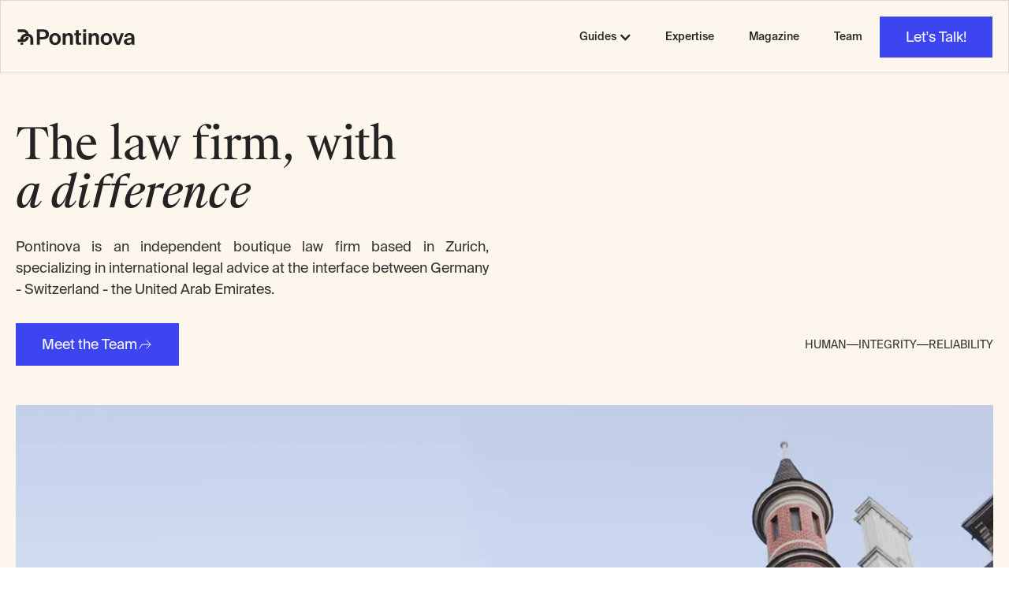

--- FILE ---
content_type: text/html
request_url: https://www.pontinova.law/
body_size: 8515
content:
<!DOCTYPE html><!-- Last Published: Tue Jan 20 2026 07:31:51 GMT+0000 (Coordinated Universal Time) --><html data-wf-domain="www.pontinova.law" data-wf-page="656f1588a3e74485ffc4a045" data-wf-site="656f1588a3e74485ffc49fea" lang="en"><head><meta charset="utf-8"/><title>The Swiss boutique law firm with a difference | Pontinova Law</title><link rel="alternate" hrefLang="x-default" href="https://www.pontinova.law/"/><link rel="alternate" hrefLang="en" href="https://www.pontinova.law/"/><link rel="alternate" hrefLang="de" href="https://www.pontinova.law/de"/><meta content="Welcome to Pontinova Law, your Swiss legal experts in FinTech, Blockchain, M&amp;A, and financial regulations. Discover our commitment to excellence and innovation in legal services." name="description"/><meta content="The Swiss boutique law firm with a difference | Pontinova Law" property="og:title"/><meta content="Welcome to Pontinova Law, your Swiss legal experts in FinTech, Blockchain, M&amp;A, and financial regulations. Discover our commitment to excellence and innovation in legal services." property="og:description"/><meta content="https://cdn.prod.website-files.com/656f1588a3e74485ffc49fea/6575aac1261928b6c1705d0b_pontinova-law-web-preview.png" property="og:image"/><meta content="The Swiss boutique law firm with a difference | Pontinova Law" property="twitter:title"/><meta content="Welcome to Pontinova Law, your Swiss legal experts in FinTech, Blockchain, M&amp;A, and financial regulations. Discover our commitment to excellence and innovation in legal services." property="twitter:description"/><meta content="https://cdn.prod.website-files.com/656f1588a3e74485ffc49fea/6575aac1261928b6c1705d0b_pontinova-law-web-preview.png" property="twitter:image"/><meta property="og:type" content="website"/><meta content="summary_large_image" name="twitter:card"/><meta content="width=device-width, initial-scale=1" name="viewport"/><link href="https://cdn.prod.website-files.com/656f1588a3e74485ffc49fea/css/pontinova-law.webflow.shared.77efbad7b.css" rel="stylesheet" type="text/css" integrity="sha384-d++617c1zMZwBKke8AfmWbWM0WboHapTx+g/DmcZZazHhQgqi3n2lGpMc3f0yKEp" crossorigin="anonymous"/><link href="https://fonts.googleapis.com" rel="preconnect"/><link href="https://fonts.gstatic.com" rel="preconnect" crossorigin="anonymous"/><script src="https://ajax.googleapis.com/ajax/libs/webfont/1.6.26/webfont.js" type="text/javascript"></script><script type="text/javascript">WebFont.load({  google: {    families: ["DM Sans:100,200,300,regular,500,600,700,800"]  }});</script><script type="text/javascript">!function(o,c){var n=c.documentElement,t=" w-mod-";n.className+=t+"js",("ontouchstart"in o||o.DocumentTouch&&c instanceof DocumentTouch)&&(n.className+=t+"touch")}(window,document);</script><link href="https://cdn.prod.website-files.com/656f1588a3e74485ffc49fea/6575ac22f909b41b79174818_pontinova-favicon.png" rel="shortcut icon" type="image/x-icon"/><link href="https://cdn.prod.website-files.com/656f1588a3e74485ffc49fea/6575ac29261928b6c1710a5f_pontinova-webclip.png" rel="apple-touch-icon"/><link href="https://www.pontinova.law" rel="canonical"/><style>
.text-style-3-lines {
  display: -webkit-box;
  -webkit-box-orient: vertical;
  -webkit-line-clamp: 3;
  overflow: hidden;
  text-overflow: ellipsis;
}
  
  

.table-key-value {
    width: 100%;
    border-collapse: collapse;
    table-layout: auto;
    margin: 0;
}

.table-key-value td {
    text-align: left;
    padding: 16px 0;
    border: none;
}

/* First cell is key, second cell is value */
.table-key-value td:first-child {
    color: var(--neutral-800)
    max-width: 144px;
  width: 144px;
}

.table-key-value td:last-child {
    color: var(--neutral-600)
}
  
.table-grid {
  display: grid;
  grid-template-columns: repeat(auto-fit, minmax(264px, 1fr));
  gap: 40px;
  max-width: 100%;
  }
  .column {
    box-sizing: border-box;
  }
  .label {
    font-weight: bold;
  }

/* Responsive Design */
@media screen and (max-width: 600px) {
    .table-key-value td {
        display: block;
        width: 100%;
        padding: 0;
        margin-bottom: 16px; /* Add spacing between rows */
    }

    .table-key-value tr td:first-child {
        margin-bottom: 0px; /* Increased spacing after each key-value pair */
    }
  
  .table-grid {
  gap: 16px;
  }

}
</style><link
  rel="stylesheet"
  href="https://cdn.jsdelivr.net/npm/swiper@11/swiper-bundle.min.css"
/>
<script type="text/javascript">window.__WEBFLOW_CURRENCY_SETTINGS = {"currencyCode":"USD","symbol":"$","decimal":".","fractionDigits":2,"group":",","template":"{{wf {\"path\":\"symbol\",\"type\":\"PlainText\"} }} {{wf {\"path\":\"amount\",\"type\":\"CommercePrice\"} }} {{wf {\"path\":\"currencyCode\",\"type\":\"PlainText\"} }}","hideDecimalForWholeNumbers":false};</script></head><body><div class="w-embed"><style>
.text-style-3-lines {
  display: -webkit-box;
  -webkit-box-orient: vertical;
  -webkit-line-clamp: 3;
  overflow: hidden;
  text-overflow: ellipsis;
}

.blog-rich-text {
 p {
  margin-bottom: 32px;
 }
 h2 {
  margin-bottom: 16px;
 }
 h3 {
 	margin-bottom: 12px;
 }
 h4 {
 	margin-bottom: 8px;
 }

}
</style></div><div class="hero"><section class="header"><div data-w-id="1897a2d3-9ddc-1634-c733-c389311c0aad" data-animation="default" data-collapse="medium" data-duration="400" data-easing="ease" data-easing2="ease" role="banner" class="navbar w-nav"><div class="container w-container"><div class="nav-wrap"><a href="/" aria-current="page" class="brand w-nav-brand w--current"><img src="https://cdn.prod.website-files.com/656f1588a3e74485ffc49fea/656f17bc35a33e98903aabaf_logo-pontinova-small.svg" loading="lazy" alt="" class="logo-image"/></a><div class="nav-link-wrap"><div class="nav-split-menu"><div class="nav-menu-wrap"><div data-hover="true" data-delay="0" class="w-dropdown"><div class="dropdown-toggle-2 w-dropdown-toggle"><div class="w-icon-dropdown-toggle"></div><div class="text-block-7">Guides</div></div><nav class="w-dropdown-list"><a href="/dao/legal" class="dropdown-link-2 w-dropdown-link">DAO Legal Guide</a><a href="/relocation/legal" class="dropdown-link-2 w-dropdown-link">Relocation Guide Deutschland - Schweiz</a></nav></div><a href="/expertise" class="nav-link w-nav-link">Expertise</a><a href="/magazine" class="nav-link w-nav-link">Magazine</a><a href="/team" class="nav-link w-nav-link">Team</a></div></div><nav role="navigation" class="nav-menu w-nav-menu"><div class="nav-menu-wrap mobile"><a href="/expertise" class="nav-link w-nav-link">Expertise</a><a href="/magazine" class="nav-link w-nav-link">Magazin</a><a href="/team" class="nav-link w-nav-link">Team</a></div><div><a href="https://pontinova.youcanbookme.com/" target="_blank" class="primary-btn nav-btn">Let&#x27;s Talk!</a></div></nav><div class="humburg-menu w-nav-button"><div class="top-line"></div><div class="middle-line"></div><div class="bottom-line"></div></div></div></div></div></div></section><div class="w-layout-blockcontainer container w-container"><div class="hero-wrap"><div class="hero-data"><h1 class="hero-title">The law firm, with <br/><em>‍</em><span class="italic"><em>a difference</em></span></h1><div class="hero-body-wrapper"><p class="single-text">Pontinova is an independent boutique law firm based in Zurich, specializing in international legal advice at the interface between Germany - Switzerland - the United Arab Emirates.</p></div><div class="hero-btn-wrap"><a href="/team" class="primary-btn w-inline-block"><div>Meet the Team</div><img src="https://cdn.prod.website-files.com/656f1588a3e74485ffc49fea/656f1588a3e74485ffc4a08c_white-btn-arrow.svg" loading="eager" alt="Arrow" class="btn-arrow"/></a><div class="hero-tag-wrap"><div class="hero-tag">human</div><div class="tag-divider"></div><div class="hero-tag">integrity</div><div class="tag-divider"></div><div class="hero-tag">reliability</div></div></div></div><div data-w-id="6622abdc-ac36-0fe0-75cb-df2bac268628" class="hero-img"><img src="https://cdn.prod.website-files.com/656f1588a3e74485ffc49fea/656f1b06633a01e168a0dba5_Hero%20Image.webp" loading="eager" sizes="(max-width: 767px) 100vw, (max-width: 991px) 728px, 940px" srcset="https://cdn.prod.website-files.com/656f1588a3e74485ffc49fea/656f1b06633a01e168a0dba5_Hero%20Image-p-500.webp 500w, https://cdn.prod.website-files.com/656f1588a3e74485ffc49fea/656f1b06633a01e168a0dba5_Hero%20Image-p-800.webp 800w, https://cdn.prod.website-files.com/656f1588a3e74485ffc49fea/656f1b06633a01e168a0dba5_Hero%20Image-p-1080.webp 1080w, https://cdn.prod.website-files.com/656f1588a3e74485ffc49fea/656f1b06633a01e168a0dba5_Hero%20Image-p-1600.webp 1600w, https://cdn.prod.website-files.com/656f1588a3e74485ffc49fea/656f1b06633a01e168a0dba5_Hero%20Image-p-2000.webp 2000w, https://cdn.prod.website-files.com/656f1588a3e74485ffc49fea/656f1b06633a01e168a0dba5_Hero%20Image.webp 3840w" alt="Hero Image" class="hero-image"/><div style="display:block" class="on-scroll"></div></div></div></div></div><section class="about"><div class="w-layout-blockcontainer container w-container"></div><div class="w-layout-blockcontainer container w-container"><div class="w-layout-hflex flex-horizontal"><div class="w-layout-vflex flex-1"><div><h2 id="w-node-_03f4c02e-b773-334d-8b5a-c0a6f7404570-ffc4a045" class="heading">The <em>difference</em>:<br/>Human. Integrity. Reliability.</h2><p id="w-node-_03f4c02e-b773-334d-8b5a-c0a6f7404577-ffc4a045" class="single-text">At Pontinova Law, we prioritize the human element, ensuring integrity and reliability in all our services. Our team of experienced professionals is committed to delivering exceptional legal solutions tailored to your needs.</p></div><div class="space-sectioon"></div><div class="margin-top"><div id="w-node-_536e4e00-f072-4448-a184-e6abfe3983c1-ffc4a045"><div class="fact-title">human</div><p class="body-small">At the core of our practice is a genuine relationship with you, fostering trust and seamless communication.</p></div><div id="w-node-_536e4e00-f072-4448-a184-e6abfe3983c6-ffc4a045"><div class="fact-title">Integrity</div><p class="body-small">We uphold the highest ethical standards, ensuring transparency and honesty in everything we do.</p></div><div><div class="fact-title">Reliability</div><p class="body-small">Our dedication to reliability means we are not just advisors but partners in your journey, there for you every step of the way.</p></div></div></div><div class="flex-1 stretch"><img src="https://cdn.prod.website-files.com/656f1588a3e74485ffc49fea/657143792195564594211bd1_image%201.webp" loading="lazy" sizes="(max-width: 767px) 100vw, (max-width: 991px) 728px, 940px" srcset="https://cdn.prod.website-files.com/656f1588a3e74485ffc49fea/657143792195564594211bd1_image%201-p-500.webp 500w, https://cdn.prod.website-files.com/656f1588a3e74485ffc49fea/657143792195564594211bd1_image%201-p-800.webp 800w, https://cdn.prod.website-files.com/656f1588a3e74485ffc49fea/657143792195564594211bd1_image%201-p-1080.webp 1080w, https://cdn.prod.website-files.com/656f1588a3e74485ffc49fea/657143792195564594211bd1_image%201.webp 1920w" alt="" class="vertical-image"/></div></div></div></section><main class="services"><div class="w-layout-blockcontainer container w-container"><div class="section-title"><div class="sub-heading"><div class="sub-title-text">What We Do</div></div><h2 class="title">Legal Expertise</h2><p class="single-text">Pontinova&#x27;s team of experts covers legal expertise in selected practice areas and cross-border jurisdictions.</p></div><div class="w-dyn-list"><div role="list" class="service-list w-dyn-items"><div role="listitem" class="service-item w-dyn-item"><a data-w-id="67bb5b15-6c68-492e-d5b1-96bd57a92159" href="/expertise/fintech" class="service-link w-inline-block"><div class="service-data"><div><h4 class="service-title">Financial Market Regulation &amp; Technology</h4><p class="w-dyn-bind-empty"></p></div><div class="button-wrap"><div class="link-btn"><div>Read more</div><div style="background-color:rgba(0,0,0,0)" class="arrow-wrap"><img src="https://cdn.prod.website-files.com/656f1588a3e74485ffc49fea/656f1588a3e74485ffc4a096_ic-arrow.svg" loading="lazy" width="10" style="filter:invert(0%)" alt="Arrow" class="arrow-icon"/></div></div></div></div></a></div><div role="listitem" class="service-item w-dyn-item"><a data-w-id="67bb5b15-6c68-492e-d5b1-96bd57a92159" href="/expertise/cyberlaw" class="service-link w-inline-block"><div class="service-data"><div><h4 class="service-title">Cyberlaw, IT-Law &amp; Data Protection</h4><p class="w-dyn-bind-empty"></p></div><div class="button-wrap"><div class="link-btn"><div>Read more</div><div style="background-color:rgba(0,0,0,0)" class="arrow-wrap"><img src="https://cdn.prod.website-files.com/656f1588a3e74485ffc49fea/656f1588a3e74485ffc4a096_ic-arrow.svg" loading="lazy" width="10" style="filter:invert(0%)" alt="Arrow" class="arrow-icon"/></div></div></div></div></a></div><div role="listitem" class="service-item w-dyn-item"><a data-w-id="67bb5b15-6c68-492e-d5b1-96bd57a92159" href="/expertise/notary-sesrvices" class="service-link w-inline-block"><div class="service-data"><div><h4 class="service-title">Notary Services for Corporates</h4><p class="w-dyn-bind-empty"></p></div><div class="button-wrap"><div class="link-btn"><div>Read more</div><div style="background-color:rgba(0,0,0,0)" class="arrow-wrap"><img src="https://cdn.prod.website-files.com/656f1588a3e74485ffc49fea/656f1588a3e74485ffc4a096_ic-arrow.svg" loading="lazy" width="10" style="filter:invert(0%)" alt="Arrow" class="arrow-icon"/></div></div></div></div></a></div><div role="listitem" class="service-item w-dyn-item"><a data-w-id="67bb5b15-6c68-492e-d5b1-96bd57a92159" href="/expertise/corporate-m-a" class="service-link w-inline-block"><div class="service-data"><div><h4 class="service-title">Corporate, M&amp;A</h4><p class="w-dyn-bind-empty"></p></div><div class="button-wrap"><div class="link-btn"><div>Read more</div><div style="background-color:rgba(0,0,0,0)" class="arrow-wrap"><img src="https://cdn.prod.website-files.com/656f1588a3e74485ffc49fea/656f1588a3e74485ffc4a096_ic-arrow.svg" loading="lazy" width="10" style="filter:invert(0%)" alt="Arrow" class="arrow-icon"/></div></div></div></div></a></div><div role="listitem" class="service-item w-dyn-item"><a data-w-id="67bb5b15-6c68-492e-d5b1-96bd57a92159" href="/expertise/international-trade" class="service-link w-inline-block"><div class="service-data"><div><h4 class="service-title">International Trade</h4><p class="w-dyn-bind-empty"></p></div><div class="button-wrap"><div class="link-btn"><div>Read more</div><div style="background-color:rgba(0,0,0,0)" class="arrow-wrap"><img src="https://cdn.prod.website-files.com/656f1588a3e74485ffc49fea/656f1588a3e74485ffc4a096_ic-arrow.svg" loading="lazy" width="10" style="filter:invert(0%)" alt="Arrow" class="arrow-icon"/></div></div></div></div></a></div><div role="listitem" class="service-item w-dyn-item"><a data-w-id="67bb5b15-6c68-492e-d5b1-96bd57a92159" href="/expertise/litigation-arbitration" class="service-link w-inline-block"><div class="service-data"><div><h4 class="service-title">Litigation &amp; Arbitration</h4><p class="w-dyn-bind-empty"></p></div><div class="button-wrap"><div class="link-btn"><div>Read more</div><div style="background-color:rgba(0,0,0,0)" class="arrow-wrap"><img src="https://cdn.prod.website-files.com/656f1588a3e74485ffc49fea/656f1588a3e74485ffc4a096_ic-arrow.svg" loading="lazy" width="10" style="filter:invert(0%)" alt="Arrow" class="arrow-icon"/></div></div></div></div></a></div><div role="listitem" class="service-item w-dyn-item"><a data-w-id="67bb5b15-6c68-492e-d5b1-96bd57a92159" href="/expertise/private-clients-and-family-offices" class="service-link w-inline-block"><div class="service-data"><div><h4 class="service-title">Private Clients &amp; Familiy Offices</h4><p class="w-dyn-bind-empty"></p></div><div class="button-wrap"><div class="link-btn"><div>Read more</div><div style="background-color:rgba(0,0,0,0)" class="arrow-wrap"><img src="https://cdn.prod.website-files.com/656f1588a3e74485ffc49fea/656f1588a3e74485ffc4a096_ic-arrow.svg" loading="lazy" width="10" style="filter:invert(0%)" alt="Arrow" class="arrow-icon"/></div></div></div></div></a></div><div role="listitem" class="service-item w-dyn-item"><a data-w-id="67bb5b15-6c68-492e-d5b1-96bd57a92159" href="/expertise/crisis-management" class="service-link w-inline-block"><div class="service-data"><div><h4 class="service-title">Crisis Management</h4><p class="w-dyn-bind-empty"></p></div><div class="button-wrap"><div class="link-btn"><div>Read more</div><div style="background-color:rgba(0,0,0,0)" class="arrow-wrap"><img src="https://cdn.prod.website-files.com/656f1588a3e74485ffc49fea/656f1588a3e74485ffc4a096_ic-arrow.svg" loading="lazy" width="10" style="filter:invert(0%)" alt="Arrow" class="arrow-icon"/></div></div></div></div></a></div></div></div></div></main><section class="blogs"><div class="w-layout-blockcontainer container w-container"><div class="section-title"><div class="sub-heading"><div class="sub-title-text">News</div></div><h2 class="title">From the Magazine</h2></div><div class="w-dyn-list"><div fs-cmsnest-element="list" role="list" class="post-list w-dyn-items"><div role="listitem" class="post-item w-dyn-item"><div class="w-dyn-list"><div role="list" class="w-dyn-items"><div role="listitem" class="w-dyn-item"><div class="sub-title-text blue">Private Clients &amp; Familiy Offices</div></div></div></div><a data-w-id="4ba11731-5e01-fec8-55cd-972787b4fd3f" href="/blog-posts/relocation-deutschland-schweiz" class="post-link w-inline-block"><div class="blog-data"><h5 class="review-text-small">Relocation Deutschland-Schweiz</h5><div class="space-4"></div><div class="body-small text-style-3-lines">Die Broschüre Relocation Deutschland-Schweiz von Pontinova beleuchtet umfasend die rechtlichen und steuerlichen Aspekte Ihres Umzugs aus Deutschland in die Schweiz, damit Ihr Neuanfang reibungslos und erfolgreich verläuft.</div><div class="space-8"></div><div class="body-small">Jan 20, 2026</div></div></a></div><div role="listitem" class="post-item w-dyn-item"><div class="w-dyn-list"><div role="list" class="w-dyn-items"><div role="listitem" class="w-dyn-item"><div class="sub-title-text blue">Financial Market Regulation &amp; Technology</div></div></div></div><a data-w-id="4ba11731-5e01-fec8-55cd-972787b4fd3f" href="/blog-posts/navigating-micars-reverse-solicitation-and-authorization-procedures" class="post-link w-inline-block"><div class="blog-data"><h5 class="review-text-small">Navigating MiCAR’s Reverse Solicitation and Authorization Procedures</h5><div class="space-4"></div><div class="body-small text-style-3-lines">Find out how Swiss CASPs and issuers can legally offer services to EU clients</div><div class="space-8"></div><div class="body-small">Jan 20, 2026</div></div></a></div><div role="listitem" class="post-item w-dyn-item"><div class="w-dyn-list"><div role="list" class="w-dyn-items"><div role="listitem" class="w-dyn-item"><div class="sub-title-text blue">Financial Market Regulation &amp; Technology</div></div></div></div><a data-w-id="4ba11731-5e01-fec8-55cd-972787b4fd3f" href="/blog-posts/impact-of-micar-on-swiss-crypto-asset-providers" class="post-link w-inline-block"><div class="blog-data"><h5 class="review-text-small">Impact of MiCAR on Swiss Crypto Asset Providers</h5><div class="space-4"></div><div class="body-small text-style-3-lines">Find out about the new obligations to ensure compliance.</div><div class="space-8"></div><div class="body-small">Jan 20, 2026</div></div></a></div><div role="listitem" class="post-item w-dyn-item"><div class="w-dyn-list"><div role="list" class="w-dyn-items"><div role="listitem" class="w-dyn-item"><div class="sub-title-text blue">Financial Market Regulation &amp; Technology</div></div></div></div><a data-w-id="4ba11731-5e01-fec8-55cd-972787b4fd3f" href="/blog-posts/new-upswing-in-cross-border-banking-business" class="post-link w-inline-block"><div class="blog-data"><h5 class="review-text-small">New upswing in cross-border banking business</h5><div class="space-4"></div><div class="body-small text-style-3-lines">New upswing in cross-border banking business: branch requirement for Swiss banks in the EU? </div><div class="space-8"></div><div class="body-small">Jan 20, 2026</div></div></a></div><div role="listitem" class="post-item w-dyn-item"><div class="w-dyn-list"><div role="list" class="w-dyn-items"><div role="listitem" class="w-dyn-item"><div class="sub-title-text blue">Financial Market Regulation &amp; Technology</div></div></div></div><a data-w-id="4ba11731-5e01-fec8-55cd-972787b4fd3f" href="/blog-posts/payment-obligation-for-banks" class="post-link w-inline-block"><div class="blog-data"><h5 class="review-text-small">Payment obligation for banks</h5><div class="space-4"></div><div class="body-small text-style-3-lines">Landmark ruling from Wiesbaden Court mandates banks to release funds within three days post inconclusive suspicion reports</div><div class="space-8"></div><div class="body-small">Jan 20, 2026</div></div></a></div><div role="listitem" class="post-item w-dyn-item"><div class="w-dyn-list"><div role="list" class="w-dyn-items"><div role="listitem" class="w-dyn-item"><div class="sub-title-text blue">Cyberlaw, IT-Law &amp; Data Protection</div></div></div></div><a data-w-id="4ba11731-5e01-fec8-55cd-972787b4fd3f" href="/blog-posts/swiss-foundations-ai-data" class="post-link w-inline-block"><div class="blog-data"><h5 class="review-text-small">Swiss Foundations as AI Data Intermediaries</h5><div class="space-4"></div><div class="body-small text-style-3-lines">The proposed use of a Swiss foundation as a data intermediary could capitalize on Switzerland&#x27;s robust data protection reputation and the legal framework which supports non-profit entities handling sensitive data. </div><div class="space-8"></div><div class="body-small">Jun 6, 2025</div></div></a></div></div></div></div></section><section class="facts"><div class="fact-wrap"><div class="fact-block top"><div class="fact-data"><div class="fact-title">Lawyers</div><div class="fact-text">13</div></div></div><div class="fact-block"><div class="fact-data"><div class="fact-title">Locations</div><div class="fact-text">3</div></div></div><div class="fact-block last"><div class="fact-data"><div class="fact-title">Founding Year</div><div class="fact-text">2016</div></div></div></div></section><section class="faq-section hidden"><div class="w-layout-blockcontainer container w-container"><div class="section-title"><div class="sub-heading"><div class="sub-title-text">Faq&#x27;s</div><img src="https://cdn.prod.website-files.com/656f1588a3e74485ffc49fea/656f1588a3e74485ffc4a076_sub-heading-arrow.svg" loading="eager" alt="Arrow" class="sub-title-arrow"/></div><h2 class="title">Frequently Asked Questions</h2></div><div class="faq-wrap"><div data-w-id="793250ff-0ac9-f637-d2a8-6d58cc60741d" class="faq-img"><img src="https://cdn.prod.website-files.com/656f1588a3e74485ffc49fea/656f1588a3e74485ffc4a08d_faq-01.jpg" loading="lazy" sizes="100vw" srcset="https://cdn.prod.website-files.com/656f1588a3e74485ffc49fea/656f1588a3e74485ffc4a08d_faq-01-p-500.jpg 500w, https://cdn.prod.website-files.com/656f1588a3e74485ffc49fea/656f1588a3e74485ffc4a08d_faq-01-p-800.jpg 800w, https://cdn.prod.website-files.com/656f1588a3e74485ffc49fea/656f1588a3e74485ffc4a08d_faq-01.jpg 1040w" alt="Faq Img" class="faq-image"/><div class="on-scroll"></div></div><div class="faq-data"><div data-hover="false" data-delay="0" data-w-id="793250ff-0ac9-f637-d2a8-6d58cc607420" class="faq top w-dropdown"><div class="que w-dropdown-toggle"><div class="que-title">What services do you offer?</div><div class="que-icon"><div class="vertical-line"></div><div class="horizontal-line"></div></div></div><nav class="ans w-dropdown-list"><div class="ans-box"><p class="ans-text">Sed ut perspiciatis unde omnis iste natus error sit voluptatem accusantium doloremque laudantium, totam rem aperiam, eaque ipsa quae ab illo inventore veritatis et quasi</p></div></nav></div><div data-hover="false" data-delay="0" data-w-id="793250ff-0ac9-f637-d2a8-6d58cc60742b" class="faq w-dropdown"><div class="que w-dropdown-toggle"><div class="que-title">How long does it take to complete a design project?</div><div class="que-icon"><div class="vertical-line"></div><div class="horizontal-line"></div></div></div><nav class="ans w-dropdown-list"><div class="ans-box"><p class="ans-text">Sed ut perspiciatis unde omnis iste natus error sit voluptatem accusantium doloremque laudantium, totam rem aperiam, eaque ipsa quae ab illo inventore veritatis et quasi</p></div></nav></div><div data-hover="false" data-delay="0" data-w-id="793250ff-0ac9-f637-d2a8-6d58cc607436" class="faq w-dropdown"><div class="que w-dropdown-toggle"><div class="que-title">What is your design process like?</div><div class="que-icon"><div class="vertical-line"></div><div class="horizontal-line"></div></div></div><nav class="ans w-dropdown-list"><div class="ans-box"><p class="ans-text">Sed ut perspiciatis unde omnis iste natus error sit voluptatem accusantium doloremque laudantium, totam rem aperiam, eaque ipsa quae ab illo inventore veritatis et quasi</p></div></nav></div><div data-hover="false" data-delay="0" data-w-id="793250ff-0ac9-f637-d2a8-6d58cc607441" class="faq w-dropdown"><div class="que w-dropdown-toggle"><div class="que-title">Do you offer revisions to your designs?</div><div class="que-icon"><div class="vertical-line"></div><div class="horizontal-line"></div></div></div><nav class="ans w-dropdown-list"><div class="ans-box"><p class="ans-text">Sed ut perspiciatis unde omnis iste natus error sit voluptatem accusantium doloremque laudantium, totam rem aperiam, eaque ipsa quae ab illo inventore veritatis et quasi</p></div></nav></div><div data-hover="false" data-delay="0" data-w-id="793250ff-0ac9-f637-d2a8-6d58cc60744c" class="faq w-dropdown"><div class="que w-dropdown-toggle"><div class="que-title">Can you provide examples of your past work?</div><div class="que-icon"><div class="vertical-line"></div><div class="horizontal-line"></div></div></div><nav class="ans w-dropdown-list"><div class="ans-box"><p class="ans-text">Sed ut perspiciatis unde omnis iste natus error sit voluptatem accusantium doloremque laudantium, totam rem aperiam, eaque ipsa quae ab illo inventore veritatis et quasi</p></div></nav></div><div data-hover="false" data-delay="0" data-w-id="793250ff-0ac9-f637-d2a8-6d58cc607457" class="faq last w-dropdown"><div class="que w-dropdown-toggle"><div class="que-title">What is Pontinova&#x27;s approach to SEO and online marketing?</div><div class="que-icon"><div class="vertical-line"></div><div class="horizontal-line"></div></div></div><nav class="ans w-dropdown-list"><div class="ans-box"><p class="ans-text">Sed ut perspiciatis unde omnis iste natus error sit voluptatem accusantium doloremque laudantium, totam rem aperiam, eaque ipsa quae ab illo inventore veritatis et quasi</p></div></nav></div></div></div></div></section><section class="reviews"><div class="w-layout-blockcontainer container w-container"><div class="section-title"><div class="sub-heading"><div class="sub-title-text">Testimonials</div></div><h2 class="title">What Our Clients Say</h2></div><div class="slider-main_component"><div class="swiper is-slider-main w-dyn-list"><div role="list" class="swiper-wrapper is-slider-main w-dyn-items"><div role="listitem" class="swiper-slide is-slider-main w-dyn-item"><div class="review-block-small"><div class="review-data-small"><p class="review-text-small">Working with Pontinova at Kaiko.ai felt like they were part of our team from day one. We feel fortunate to have brought them on board for their legal guidance on employee stock participation. They truly understand what it means to be a startup, especially in the AI sector.</p><div class="flex-image-text"><img alt="" loading="lazy" width="120" height="120" src="https://cdn.prod.website-files.com/656f1588a3e74485ffc4a06b/65bca8e17a482f040bade347_Robert%20Berke%20Kaiko%20ai.png" class="review-image-small"/><div class="review-text-wrap"><div>Robert Berke</div><div class="body-small">CTO and co-founder at Kaiko.ai</div></div></div></div></div></div><div role="listitem" class="swiper-slide is-slider-main w-dyn-item"><div class="review-block-small"><div class="review-data-small"><p class="review-text-small">As the founder of Wisdomise, I had the pleasure of working with Pontinova, and I can confidently say that they exceeded my expectations. From start to finish, the Pontinova team went the extra mile to ensure that my legal needs were met with the utmost care and attention to detail.</p><div class="flex-image-text"><img alt="" loading="lazy" width="120" height="120" src="https://cdn.prod.website-files.com/656f1588a3e74485ffc4a06b/65a54f12133784500e0a3d78_fardad.jpg" class="review-image-small"/><div class="review-text-wrap"><div>Fardad Zand</div><div class="body-small">Co-founder &amp; CEO Wisdomise</div></div></div></div></div></div><div role="listitem" class="swiper-slide is-slider-main w-dyn-item"><div class="review-block-small"><div class="review-data-small"><p class="review-text-small">I would highly recommend Pontinova to anyone in need of expert legal advice in the DLT and blockchain space. They are true innovators and leaders in their field, and I am grateful for the valuable insights and guidance they have provided to our foundation.</p><div class="flex-image-text"><img alt="" loading="lazy" width="120" height="120" src="https://cdn.prod.website-files.com/656f1588a3e74485ffc4a06b/65a54f1eb5bd3c049bb18e23_Peter-Knez-.jpg" sizes="120px" srcset="https://cdn.prod.website-files.com/656f1588a3e74485ffc4a06b/65a54f1eb5bd3c049bb18e23_Peter-Knez--p-500.jpg 500w, https://cdn.prod.website-files.com/656f1588a3e74485ffc4a06b/65a54f1eb5bd3c049bb18e23_Peter-Knez-.jpg 506w" class="review-image-small"/><div class="review-text-wrap"><div>Peter Knez</div><div class="body-small">Chairman at the Venom Foundation</div></div></div></div></div></div></div></div><div class="swiper-main_bottom-wrapper"><div class="swiper-bullet-wrapper is-swiper-main is--hidden"><div class="swiper-bullet is-active"></div><div class="swiper-bullet"></div><div class="swiper-bullet"></div><div class="swiper-bullet"></div></div></div></div></div><div class="w-layout-blockcontainer container w-container"></div></section><section class="cta"><div class="w-layout-blockcontainer container w-container"><div class="cta-wrap"><div class="cta-text-data"><h2 class="cta-title">Let&#x27;s work together and create something extraordinary.</h2><div class="cta-btn-wrap"><a href="mailto:info@pontinova.law" class="primary-btn w-inline-block"><div>Contact us</div></a><a href="tel:+41442883737" class="secondary-btn w-inline-block"><div>+41 44 288 37 37</div></a></div></div><div data-w-id="550b442e-a2fd-0e59-d448-5a33bff870f0" class="cta-img"><img src="https://cdn.prod.website-files.com/656f1588a3e74485ffc49fea/656f1b06633a01e168a0dba5_Hero%20Image.webp" loading="lazy" sizes="(max-width: 767px) 100vw, (max-width: 991px) 728px, 940px" srcset="https://cdn.prod.website-files.com/656f1588a3e74485ffc49fea/656f1b06633a01e168a0dba5_Hero%20Image-p-500.webp 500w, https://cdn.prod.website-files.com/656f1588a3e74485ffc49fea/656f1b06633a01e168a0dba5_Hero%20Image-p-800.webp 800w, https://cdn.prod.website-files.com/656f1588a3e74485ffc49fea/656f1b06633a01e168a0dba5_Hero%20Image-p-1080.webp 1080w, https://cdn.prod.website-files.com/656f1588a3e74485ffc49fea/656f1b06633a01e168a0dba5_Hero%20Image-p-1600.webp 1600w, https://cdn.prod.website-files.com/656f1588a3e74485ffc49fea/656f1b06633a01e168a0dba5_Hero%20Image-p-2000.webp 2000w, https://cdn.prod.website-files.com/656f1588a3e74485ffc49fea/656f1b06633a01e168a0dba5_Hero%20Image.webp 3840w" alt="CTA Image" class="cta-image"/><div class="on-scroll"></div></div></div></div></section><section class="footer"><div class="top-footer"><div class="w-layout-blockcontainer container w-container"><div><div class="subscribe"><a href="/" aria-current="page" class="tf-logo w-inline-block w--current"><img src="https://cdn.prod.website-files.com/656f1588a3e74485ffc49fea/659e4e8fff755cf625beb9e4_logo-pontinova-small-negative.svg" loading="lazy" alt="" class="image-4"/></a></div><div class="tf-links"><div><h6 class="tf-title">Resources</h6><div class="tfl-box"><a href="/magazine" class="tf-link">Magazine</a><a href="/team" class="tf-link">Team</a><a href="/expertise" class="tf-link">Expertise</a><a href="/contact-us" class="tf-link">Contact us</a></div><div class="w-layout-blockcontainer space-24 w-container"></div><h6 class="tf-title">Language</h6><div class="tfl-box"><div class="w-locales-list"><div role="list" class="w-locales-items"><div role="listitem" class="w-locales-item"><a hreflang="en" href="/" aria-current="page" class="locales-link w--current">English</a></div><div role="listitem" class="w-locales-item"><a hreflang="de" href="/de" class="locales-link">Deutsch</a></div></div></div></div></div><div><h6 class="tf-title">Offices</h6><div class="w-layout-hflex flex-block-2"><div class="tfl-box"><div class="tf-address highlight">Zurich</div><div class="tf-address">Beethovenstrasse 7<br/>8002 Zurich<br/>Switzerland<br/></div><div class="space-8"></div><a href="tel:+41442883737" class="tf-link">+41 44 288 37 37<br/></a><a href="mailto:admin@pontinova.law" class="tf-link">admin@pontinova.law</a></div><div class="tfl-box"><div class="tf-address highlight">Zug</div><div class="tf-address">Unter Altstadt 28<br/>6300 Zug<br/>Switzerland<br/></div></div><div class="tfl-box"><a href="mailto:info-ad@pontinova-law.com" class="tf-link"></a></div></div></div></div></div></div></div><div class="bottom-footer"><div class="w-layout-blockcontainer container w-container"><div class="bf-wrap"><div>Copyright © 2024 Pontinova AG</div><div class="w-layout-hflex flex-block-3"><a href="#" class="tf-link"></a><a href="/privacy-policy" class="tf-link">Privacy Policy</a><a href="/imprint" class="tf-link">Imprint</a></div></div></div></div></section><script src="https://d3e54v103j8qbb.cloudfront.net/js/jquery-3.5.1.min.dc5e7f18c8.js?site=656f1588a3e74485ffc49fea" type="text/javascript" integrity="sha256-9/aliU8dGd2tb6OSsuzixeV4y/faTqgFtohetphbbj0=" crossorigin="anonymous"></script><script src="https://cdn.prod.website-files.com/656f1588a3e74485ffc49fea/js/webflow.schunk.59c6248219f37ae8.js" type="text/javascript" integrity="sha384-SiwpjJNf9ZitucDlWa0ARYbaOcz0PUxo+U1JokcCeias7QOSgb93xI+PogbjFilN" crossorigin="anonymous"></script><script src="https://cdn.prod.website-files.com/656f1588a3e74485ffc49fea/js/webflow.schunk.66a5c4b4f1bcf37c.js" type="text/javascript" integrity="sha384-O4jxBFI7oP9tIjCDrv+SXw4tWk5usnbxhqqtI4mMSVMaMM3VxoTGF+EBReyNGmbq" crossorigin="anonymous"></script><script src="https://cdn.prod.website-files.com/656f1588a3e74485ffc49fea/js/webflow.7b2becb2.b99ede185632621f.js" type="text/javascript" integrity="sha384-q6zl3nqk1l3fWlM25Lf3VJlq1ppU6054sRZrCC44ZpVG29fLGZhJlrlySu4K8A37" crossorigin="anonymous"></script><script src="https://cdn.jsdelivr.net/npm/swiper@11/swiper-bundle.min.js"></script>
<script async src="https://cdn.jsdelivr.net/npm/@finsweet/attributes-cmsnest@1/cmsnest.js"></script>

<script>
	$(".slider-main_component").each(function(index) {
  	const swiper = new Swiper($(this).find(".swiper")[0], {
    	slidesPerView: 1,
      speed: 400, 
      keyboard: true,
      mousewheel: {
      	forceToAxis: true
      },
			slideToClickSlide: true,
      followFinger:false,
      spaceBetween: 20,
      
      breakpoints: {
      	480: {
        	slidesPerView: 1,
          spaceBetween: 20
        },
        768: {
        	slidesPerView: 2, 
          spaceBetween: 32,
        },
        992: {
         	slidesPerView: 3,
          spaceBetween: 40, 
        }
      },
      
      pagination: {
      	el: $(this).find(".swiper-bullet-wrapper")[0],
        bulletActiveClass: "is-active",
        bulletClass: "swiper-bullet",
        bulletElement: "button",
        clickable: true
      },
    })
  })

</script></body></html>

--- FILE ---
content_type: text/css
request_url: https://cdn.prod.website-files.com/656f1588a3e74485ffc49fea/css/pontinova-law.webflow.shared.77efbad7b.css
body_size: 24246
content:
html {
  -webkit-text-size-adjust: 100%;
  -ms-text-size-adjust: 100%;
  font-family: sans-serif;
}

body {
  margin: 0;
}

article, aside, details, figcaption, figure, footer, header, hgroup, main, menu, nav, section, summary {
  display: block;
}

audio, canvas, progress, video {
  vertical-align: baseline;
  display: inline-block;
}

audio:not([controls]) {
  height: 0;
  display: none;
}

[hidden], template {
  display: none;
}

a {
  background-color: #0000;
}

a:active, a:hover {
  outline: 0;
}

abbr[title] {
  border-bottom: 1px dotted;
}

b, strong {
  font-weight: bold;
}

dfn {
  font-style: italic;
}

h1 {
  margin: .67em 0;
  font-size: 2em;
}

mark {
  color: #000;
  background: #ff0;
}

small {
  font-size: 80%;
}

sub, sup {
  vertical-align: baseline;
  font-size: 75%;
  line-height: 0;
  position: relative;
}

sup {
  top: -.5em;
}

sub {
  bottom: -.25em;
}

img {
  border: 0;
}

svg:not(:root) {
  overflow: hidden;
}

hr {
  box-sizing: content-box;
  height: 0;
}

pre {
  overflow: auto;
}

code, kbd, pre, samp {
  font-family: monospace;
  font-size: 1em;
}

button, input, optgroup, select, textarea {
  color: inherit;
  font: inherit;
  margin: 0;
}

button {
  overflow: visible;
}

button, select {
  text-transform: none;
}

button, html input[type="button"], input[type="reset"] {
  -webkit-appearance: button;
  cursor: pointer;
}

button[disabled], html input[disabled] {
  cursor: default;
}

button::-moz-focus-inner, input::-moz-focus-inner {
  border: 0;
  padding: 0;
}

input {
  line-height: normal;
}

input[type="checkbox"], input[type="radio"] {
  box-sizing: border-box;
  padding: 0;
}

input[type="number"]::-webkit-inner-spin-button, input[type="number"]::-webkit-outer-spin-button {
  height: auto;
}

input[type="search"] {
  -webkit-appearance: none;
}

input[type="search"]::-webkit-search-cancel-button, input[type="search"]::-webkit-search-decoration {
  -webkit-appearance: none;
}

legend {
  border: 0;
  padding: 0;
}

textarea {
  overflow: auto;
}

optgroup {
  font-weight: bold;
}

table {
  border-collapse: collapse;
  border-spacing: 0;
}

td, th {
  padding: 0;
}

@font-face {
  font-family: webflow-icons;
  src: url("[data-uri]") format("truetype");
  font-weight: normal;
  font-style: normal;
}

[class^="w-icon-"], [class*=" w-icon-"] {
  speak: none;
  font-variant: normal;
  text-transform: none;
  -webkit-font-smoothing: antialiased;
  -moz-osx-font-smoothing: grayscale;
  font-style: normal;
  font-weight: normal;
  line-height: 1;
  font-family: webflow-icons !important;
}

.w-icon-slider-right:before {
  content: "";
}

.w-icon-slider-left:before {
  content: "";
}

.w-icon-nav-menu:before {
  content: "";
}

.w-icon-arrow-down:before, .w-icon-dropdown-toggle:before {
  content: "";
}

.w-icon-file-upload-remove:before {
  content: "";
}

.w-icon-file-upload-icon:before {
  content: "";
}

* {
  box-sizing: border-box;
}

html {
  height: 100%;
}

body {
  color: #333;
  background-color: #fff;
  min-height: 100%;
  margin: 0;
  font-family: Arial, sans-serif;
  font-size: 14px;
  line-height: 20px;
}

img {
  vertical-align: middle;
  max-width: 100%;
  display: inline-block;
}

html.w-mod-touch * {
  background-attachment: scroll !important;
}

.w-block {
  display: block;
}

.w-inline-block {
  max-width: 100%;
  display: inline-block;
}

.w-clearfix:before, .w-clearfix:after {
  content: " ";
  grid-area: 1 / 1 / 2 / 2;
  display: table;
}

.w-clearfix:after {
  clear: both;
}

.w-hidden {
  display: none;
}

.w-button {
  color: #fff;
  line-height: inherit;
  cursor: pointer;
  background-color: #3898ec;
  border: 0;
  border-radius: 0;
  padding: 9px 15px;
  text-decoration: none;
  display: inline-block;
}

input.w-button {
  -webkit-appearance: button;
}

html[data-w-dynpage] [data-w-cloak] {
  color: #0000 !important;
}

.w-code-block {
  margin: unset;
}

pre.w-code-block code {
  all: inherit;
}

.w-optimization {
  display: contents;
}

.w-webflow-badge, .w-webflow-badge > img {
  box-sizing: unset;
  width: unset;
  height: unset;
  max-height: unset;
  max-width: unset;
  min-height: unset;
  min-width: unset;
  margin: unset;
  padding: unset;
  float: unset;
  clear: unset;
  border: unset;
  border-radius: unset;
  background: unset;
  background-image: unset;
  background-position: unset;
  background-size: unset;
  background-repeat: unset;
  background-origin: unset;
  background-clip: unset;
  background-attachment: unset;
  background-color: unset;
  box-shadow: unset;
  transform: unset;
  direction: unset;
  font-family: unset;
  font-weight: unset;
  color: unset;
  font-size: unset;
  line-height: unset;
  font-style: unset;
  font-variant: unset;
  text-align: unset;
  letter-spacing: unset;
  -webkit-text-decoration: unset;
  text-decoration: unset;
  text-indent: unset;
  text-transform: unset;
  list-style-type: unset;
  text-shadow: unset;
  vertical-align: unset;
  cursor: unset;
  white-space: unset;
  word-break: unset;
  word-spacing: unset;
  word-wrap: unset;
  transition: unset;
}

.w-webflow-badge {
  white-space: nowrap;
  cursor: pointer;
  box-shadow: 0 0 0 1px #0000001a, 0 1px 3px #0000001a;
  visibility: visible !important;
  opacity: 1 !important;
  z-index: 2147483647 !important;
  color: #aaadb0 !important;
  overflow: unset !important;
  background-color: #fff !important;
  border-radius: 3px !important;
  width: auto !important;
  height: auto !important;
  margin: 0 !important;
  padding: 6px !important;
  font-size: 12px !important;
  line-height: 14px !important;
  text-decoration: none !important;
  display: inline-block !important;
  position: fixed !important;
  inset: auto 12px 12px auto !important;
  transform: none !important;
}

.w-webflow-badge > img {
  position: unset;
  visibility: unset !important;
  opacity: 1 !important;
  vertical-align: middle !important;
  display: inline-block !important;
}

h1, h2, h3, h4, h5, h6 {
  margin-bottom: 10px;
  font-weight: bold;
}

h1 {
  margin-top: 20px;
  font-size: 38px;
  line-height: 44px;
}

h2 {
  margin-top: 20px;
  font-size: 32px;
  line-height: 36px;
}

h3 {
  margin-top: 20px;
  font-size: 24px;
  line-height: 30px;
}

h4 {
  margin-top: 10px;
  font-size: 18px;
  line-height: 24px;
}

h5 {
  margin-top: 10px;
  font-size: 14px;
  line-height: 20px;
}

h6 {
  margin-top: 10px;
  font-size: 12px;
  line-height: 18px;
}

p {
  margin-top: 0;
  margin-bottom: 10px;
}

blockquote {
  border-left: 5px solid #e2e2e2;
  margin: 0 0 10px;
  padding: 10px 20px;
  font-size: 18px;
  line-height: 22px;
}

figure {
  margin: 0 0 10px;
}

figcaption {
  text-align: center;
  margin-top: 5px;
}

ul, ol {
  margin-top: 0;
  margin-bottom: 10px;
  padding-left: 40px;
}

.w-list-unstyled {
  padding-left: 0;
  list-style: none;
}

.w-embed:before, .w-embed:after {
  content: " ";
  grid-area: 1 / 1 / 2 / 2;
  display: table;
}

.w-embed:after {
  clear: both;
}

.w-video {
  width: 100%;
  padding: 0;
  position: relative;
}

.w-video iframe, .w-video object, .w-video embed {
  border: none;
  width: 100%;
  height: 100%;
  position: absolute;
  top: 0;
  left: 0;
}

fieldset {
  border: 0;
  margin: 0;
  padding: 0;
}

button, [type="button"], [type="reset"] {
  cursor: pointer;
  -webkit-appearance: button;
  border: 0;
}

.w-form {
  margin: 0 0 15px;
}

.w-form-done {
  text-align: center;
  background-color: #ddd;
  padding: 20px;
  display: none;
}

.w-form-fail {
  background-color: #ffdede;
  margin-top: 10px;
  padding: 10px;
  display: none;
}

label {
  margin-bottom: 5px;
  font-weight: bold;
  display: block;
}

.w-input, .w-select {
  color: #333;
  vertical-align: middle;
  background-color: #fff;
  border: 1px solid #ccc;
  width: 100%;
  height: 38px;
  margin-bottom: 10px;
  padding: 8px 12px;
  font-size: 14px;
  line-height: 1.42857;
  display: block;
}

.w-input::placeholder, .w-select::placeholder {
  color: #999;
}

.w-input:focus, .w-select:focus {
  border-color: #3898ec;
  outline: 0;
}

.w-input[disabled], .w-select[disabled], .w-input[readonly], .w-select[readonly], fieldset[disabled] .w-input, fieldset[disabled] .w-select {
  cursor: not-allowed;
}

.w-input[disabled]:not(.w-input-disabled), .w-select[disabled]:not(.w-input-disabled), .w-input[readonly], .w-select[readonly], fieldset[disabled]:not(.w-input-disabled) .w-input, fieldset[disabled]:not(.w-input-disabled) .w-select {
  background-color: #eee;
}

textarea.w-input, textarea.w-select {
  height: auto;
}

.w-select {
  background-color: #f3f3f3;
}

.w-select[multiple] {
  height: auto;
}

.w-form-label {
  cursor: pointer;
  margin-bottom: 0;
  font-weight: normal;
  display: inline-block;
}

.w-radio {
  margin-bottom: 5px;
  padding-left: 20px;
  display: block;
}

.w-radio:before, .w-radio:after {
  content: " ";
  grid-area: 1 / 1 / 2 / 2;
  display: table;
}

.w-radio:after {
  clear: both;
}

.w-radio-input {
  float: left;
  margin: 3px 0 0 -20px;
  line-height: normal;
}

.w-file-upload {
  margin-bottom: 10px;
  display: block;
}

.w-file-upload-input {
  opacity: 0;
  z-index: -100;
  width: .1px;
  height: .1px;
  position: absolute;
  overflow: hidden;
}

.w-file-upload-default, .w-file-upload-uploading, .w-file-upload-success {
  color: #333;
  display: inline-block;
}

.w-file-upload-error {
  margin-top: 10px;
  display: block;
}

.w-file-upload-default.w-hidden, .w-file-upload-uploading.w-hidden, .w-file-upload-error.w-hidden, .w-file-upload-success.w-hidden {
  display: none;
}

.w-file-upload-uploading-btn {
  cursor: pointer;
  background-color: #fafafa;
  border: 1px solid #ccc;
  margin: 0;
  padding: 8px 12px;
  font-size: 14px;
  font-weight: normal;
  display: flex;
}

.w-file-upload-file {
  background-color: #fafafa;
  border: 1px solid #ccc;
  flex-grow: 1;
  justify-content: space-between;
  margin: 0;
  padding: 8px 9px 8px 11px;
  display: flex;
}

.w-file-upload-file-name {
  font-size: 14px;
  font-weight: normal;
  display: block;
}

.w-file-remove-link {
  cursor: pointer;
  width: auto;
  height: auto;
  margin-top: 3px;
  margin-left: 10px;
  padding: 3px;
  display: block;
}

.w-icon-file-upload-remove {
  margin: auto;
  font-size: 10px;
}

.w-file-upload-error-msg {
  color: #ea384c;
  padding: 2px 0;
  display: inline-block;
}

.w-file-upload-info {
  padding: 0 12px;
  line-height: 38px;
  display: inline-block;
}

.w-file-upload-label {
  cursor: pointer;
  background-color: #fafafa;
  border: 1px solid #ccc;
  margin: 0;
  padding: 8px 12px;
  font-size: 14px;
  font-weight: normal;
  display: inline-block;
}

.w-icon-file-upload-icon, .w-icon-file-upload-uploading {
  width: 20px;
  margin-right: 8px;
  display: inline-block;
}

.w-icon-file-upload-uploading {
  height: 20px;
}

.w-container {
  max-width: 940px;
  margin-left: auto;
  margin-right: auto;
}

.w-container:before, .w-container:after {
  content: " ";
  grid-area: 1 / 1 / 2 / 2;
  display: table;
}

.w-container:after {
  clear: both;
}

.w-container .w-row {
  margin-left: -10px;
  margin-right: -10px;
}

.w-row:before, .w-row:after {
  content: " ";
  grid-area: 1 / 1 / 2 / 2;
  display: table;
}

.w-row:after {
  clear: both;
}

.w-row .w-row {
  margin-left: 0;
  margin-right: 0;
}

.w-col {
  float: left;
  width: 100%;
  min-height: 1px;
  padding-left: 10px;
  padding-right: 10px;
  position: relative;
}

.w-col .w-col {
  padding-left: 0;
  padding-right: 0;
}

.w-col-1 {
  width: 8.33333%;
}

.w-col-2 {
  width: 16.6667%;
}

.w-col-3 {
  width: 25%;
}

.w-col-4 {
  width: 33.3333%;
}

.w-col-5 {
  width: 41.6667%;
}

.w-col-6 {
  width: 50%;
}

.w-col-7 {
  width: 58.3333%;
}

.w-col-8 {
  width: 66.6667%;
}

.w-col-9 {
  width: 75%;
}

.w-col-10 {
  width: 83.3333%;
}

.w-col-11 {
  width: 91.6667%;
}

.w-col-12 {
  width: 100%;
}

.w-hidden-main {
  display: none !important;
}

@media screen and (max-width: 991px) {
  .w-container {
    max-width: 728px;
  }

  .w-hidden-main {
    display: inherit !important;
  }

  .w-hidden-medium {
    display: none !important;
  }

  .w-col-medium-1 {
    width: 8.33333%;
  }

  .w-col-medium-2 {
    width: 16.6667%;
  }

  .w-col-medium-3 {
    width: 25%;
  }

  .w-col-medium-4 {
    width: 33.3333%;
  }

  .w-col-medium-5 {
    width: 41.6667%;
  }

  .w-col-medium-6 {
    width: 50%;
  }

  .w-col-medium-7 {
    width: 58.3333%;
  }

  .w-col-medium-8 {
    width: 66.6667%;
  }

  .w-col-medium-9 {
    width: 75%;
  }

  .w-col-medium-10 {
    width: 83.3333%;
  }

  .w-col-medium-11 {
    width: 91.6667%;
  }

  .w-col-medium-12 {
    width: 100%;
  }

  .w-col-stack {
    width: 100%;
    left: auto;
    right: auto;
  }
}

@media screen and (max-width: 767px) {
  .w-hidden-main, .w-hidden-medium {
    display: inherit !important;
  }

  .w-hidden-small {
    display: none !important;
  }

  .w-row, .w-container .w-row {
    margin-left: 0;
    margin-right: 0;
  }

  .w-col {
    width: 100%;
    left: auto;
    right: auto;
  }

  .w-col-small-1 {
    width: 8.33333%;
  }

  .w-col-small-2 {
    width: 16.6667%;
  }

  .w-col-small-3 {
    width: 25%;
  }

  .w-col-small-4 {
    width: 33.3333%;
  }

  .w-col-small-5 {
    width: 41.6667%;
  }

  .w-col-small-6 {
    width: 50%;
  }

  .w-col-small-7 {
    width: 58.3333%;
  }

  .w-col-small-8 {
    width: 66.6667%;
  }

  .w-col-small-9 {
    width: 75%;
  }

  .w-col-small-10 {
    width: 83.3333%;
  }

  .w-col-small-11 {
    width: 91.6667%;
  }

  .w-col-small-12 {
    width: 100%;
  }
}

@media screen and (max-width: 479px) {
  .w-container {
    max-width: none;
  }

  .w-hidden-main, .w-hidden-medium, .w-hidden-small {
    display: inherit !important;
  }

  .w-hidden-tiny {
    display: none !important;
  }

  .w-col {
    width: 100%;
  }

  .w-col-tiny-1 {
    width: 8.33333%;
  }

  .w-col-tiny-2 {
    width: 16.6667%;
  }

  .w-col-tiny-3 {
    width: 25%;
  }

  .w-col-tiny-4 {
    width: 33.3333%;
  }

  .w-col-tiny-5 {
    width: 41.6667%;
  }

  .w-col-tiny-6 {
    width: 50%;
  }

  .w-col-tiny-7 {
    width: 58.3333%;
  }

  .w-col-tiny-8 {
    width: 66.6667%;
  }

  .w-col-tiny-9 {
    width: 75%;
  }

  .w-col-tiny-10 {
    width: 83.3333%;
  }

  .w-col-tiny-11 {
    width: 91.6667%;
  }

  .w-col-tiny-12 {
    width: 100%;
  }
}

.w-widget {
  position: relative;
}

.w-widget-map {
  width: 100%;
  height: 400px;
}

.w-widget-map label {
  width: auto;
  display: inline;
}

.w-widget-map img {
  max-width: inherit;
}

.w-widget-map .gm-style-iw {
  text-align: center;
}

.w-widget-map .gm-style-iw > button {
  display: none !important;
}

.w-widget-twitter {
  overflow: hidden;
}

.w-widget-twitter-count-shim {
  vertical-align: top;
  text-align: center;
  background: #fff;
  border: 1px solid #758696;
  border-radius: 3px;
  width: 28px;
  height: 20px;
  display: inline-block;
  position: relative;
}

.w-widget-twitter-count-shim * {
  pointer-events: none;
  -webkit-user-select: none;
  user-select: none;
}

.w-widget-twitter-count-shim .w-widget-twitter-count-inner {
  text-align: center;
  color: #999;
  font-family: serif;
  font-size: 15px;
  line-height: 12px;
  position: relative;
}

.w-widget-twitter-count-shim .w-widget-twitter-count-clear {
  display: block;
  position: relative;
}

.w-widget-twitter-count-shim.w--large {
  width: 36px;
  height: 28px;
}

.w-widget-twitter-count-shim.w--large .w-widget-twitter-count-inner {
  font-size: 18px;
  line-height: 18px;
}

.w-widget-twitter-count-shim:not(.w--vertical) {
  margin-left: 5px;
  margin-right: 8px;
}

.w-widget-twitter-count-shim:not(.w--vertical).w--large {
  margin-left: 6px;
}

.w-widget-twitter-count-shim:not(.w--vertical):before, .w-widget-twitter-count-shim:not(.w--vertical):after {
  content: " ";
  pointer-events: none;
  border: solid #0000;
  width: 0;
  height: 0;
  position: absolute;
  top: 50%;
  left: 0;
}

.w-widget-twitter-count-shim:not(.w--vertical):before {
  border-width: 4px;
  border-color: #75869600 #5d6c7b #75869600 #75869600;
  margin-top: -4px;
  margin-left: -9px;
}

.w-widget-twitter-count-shim:not(.w--vertical).w--large:before {
  border-width: 5px;
  margin-top: -5px;
  margin-left: -10px;
}

.w-widget-twitter-count-shim:not(.w--vertical):after {
  border-width: 4px;
  border-color: #fff0 #fff #fff0 #fff0;
  margin-top: -4px;
  margin-left: -8px;
}

.w-widget-twitter-count-shim:not(.w--vertical).w--large:after {
  border-width: 5px;
  margin-top: -5px;
  margin-left: -9px;
}

.w-widget-twitter-count-shim.w--vertical {
  width: 61px;
  height: 33px;
  margin-bottom: 8px;
}

.w-widget-twitter-count-shim.w--vertical:before, .w-widget-twitter-count-shim.w--vertical:after {
  content: " ";
  pointer-events: none;
  border: solid #0000;
  width: 0;
  height: 0;
  position: absolute;
  top: 100%;
  left: 50%;
}

.w-widget-twitter-count-shim.w--vertical:before {
  border-width: 5px;
  border-color: #5d6c7b #75869600 #75869600;
  margin-left: -5px;
}

.w-widget-twitter-count-shim.w--vertical:after {
  border-width: 4px;
  border-color: #fff #fff0 #fff0;
  margin-left: -4px;
}

.w-widget-twitter-count-shim.w--vertical .w-widget-twitter-count-inner {
  font-size: 18px;
  line-height: 22px;
}

.w-widget-twitter-count-shim.w--vertical.w--large {
  width: 76px;
}

.w-background-video {
  color: #fff;
  height: 500px;
  position: relative;
  overflow: hidden;
}

.w-background-video > video {
  object-fit: cover;
  z-index: -100;
  background-position: 50%;
  background-size: cover;
  width: 100%;
  height: 100%;
  margin: auto;
  position: absolute;
  inset: -100%;
}

.w-background-video > video::-webkit-media-controls-start-playback-button {
  -webkit-appearance: none;
  display: none !important;
}

.w-background-video--control {
  background-color: #0000;
  padding: 0;
  position: absolute;
  bottom: 1em;
  right: 1em;
}

.w-background-video--control > [hidden] {
  display: none !important;
}

.w-slider {
  text-align: center;
  clear: both;
  -webkit-tap-highlight-color: #0000;
  tap-highlight-color: #0000;
  background: #ddd;
  height: 300px;
  position: relative;
}

.w-slider-mask {
  z-index: 1;
  white-space: nowrap;
  height: 100%;
  display: block;
  position: relative;
  left: 0;
  right: 0;
  overflow: hidden;
}

.w-slide {
  vertical-align: top;
  white-space: normal;
  text-align: left;
  width: 100%;
  height: 100%;
  display: inline-block;
  position: relative;
}

.w-slider-nav {
  z-index: 2;
  text-align: center;
  -webkit-tap-highlight-color: #0000;
  tap-highlight-color: #0000;
  height: 40px;
  margin: auto;
  padding-top: 10px;
  position: absolute;
  inset: auto 0 0;
}

.w-slider-nav.w-round > div {
  border-radius: 100%;
}

.w-slider-nav.w-num > div {
  font-size: inherit;
  line-height: inherit;
  width: auto;
  height: auto;
  padding: .2em .5em;
}

.w-slider-nav.w-shadow > div {
  box-shadow: 0 0 3px #3336;
}

.w-slider-nav-invert {
  color: #fff;
}

.w-slider-nav-invert > div {
  background-color: #2226;
}

.w-slider-nav-invert > div.w-active {
  background-color: #222;
}

.w-slider-dot {
  cursor: pointer;
  background-color: #fff6;
  width: 1em;
  height: 1em;
  margin: 0 3px .5em;
  transition: background-color .1s, color .1s;
  display: inline-block;
  position: relative;
}

.w-slider-dot.w-active {
  background-color: #fff;
}

.w-slider-dot:focus {
  outline: none;
  box-shadow: 0 0 0 2px #fff;
}

.w-slider-dot:focus.w-active {
  box-shadow: none;
}

.w-slider-arrow-left, .w-slider-arrow-right {
  cursor: pointer;
  color: #fff;
  -webkit-tap-highlight-color: #0000;
  tap-highlight-color: #0000;
  -webkit-user-select: none;
  user-select: none;
  width: 80px;
  margin: auto;
  font-size: 40px;
  position: absolute;
  inset: 0;
  overflow: hidden;
}

.w-slider-arrow-left [class^="w-icon-"], .w-slider-arrow-right [class^="w-icon-"], .w-slider-arrow-left [class*=" w-icon-"], .w-slider-arrow-right [class*=" w-icon-"] {
  position: absolute;
}

.w-slider-arrow-left:focus, .w-slider-arrow-right:focus {
  outline: 0;
}

.w-slider-arrow-left {
  z-index: 3;
  right: auto;
}

.w-slider-arrow-right {
  z-index: 4;
  left: auto;
}

.w-icon-slider-left, .w-icon-slider-right {
  width: 1em;
  height: 1em;
  margin: auto;
  inset: 0;
}

.w-slider-aria-label {
  clip: rect(0 0 0 0);
  border: 0;
  width: 1px;
  height: 1px;
  margin: -1px;
  padding: 0;
  position: absolute;
  overflow: hidden;
}

.w-slider-force-show {
  display: block !important;
}

.w-dropdown {
  text-align: left;
  z-index: 900;
  margin-left: auto;
  margin-right: auto;
  display: inline-block;
  position: relative;
}

.w-dropdown-btn, .w-dropdown-toggle, .w-dropdown-link {
  vertical-align: top;
  color: #222;
  text-align: left;
  white-space: nowrap;
  margin-left: auto;
  margin-right: auto;
  padding: 20px;
  text-decoration: none;
  position: relative;
}

.w-dropdown-toggle {
  -webkit-user-select: none;
  user-select: none;
  cursor: pointer;
  padding-right: 40px;
  display: inline-block;
}

.w-dropdown-toggle:focus {
  outline: 0;
}

.w-icon-dropdown-toggle {
  width: 1em;
  height: 1em;
  margin: auto 20px auto auto;
  position: absolute;
  top: 0;
  bottom: 0;
  right: 0;
}

.w-dropdown-list {
  background: #ddd;
  min-width: 100%;
  display: none;
  position: absolute;
}

.w-dropdown-list.w--open {
  display: block;
}

.w-dropdown-link {
  color: #222;
  padding: 10px 20px;
  display: block;
}

.w-dropdown-link.w--current {
  color: #0082f3;
}

.w-dropdown-link:focus {
  outline: 0;
}

@media screen and (max-width: 767px) {
  .w-nav-brand {
    padding-left: 10px;
  }
}

.w-lightbox-backdrop {
  cursor: auto;
  letter-spacing: normal;
  text-indent: 0;
  text-shadow: none;
  text-transform: none;
  visibility: visible;
  white-space: normal;
  word-break: normal;
  word-spacing: normal;
  word-wrap: normal;
  color: #fff;
  text-align: center;
  z-index: 2000;
  opacity: 0;
  -webkit-user-select: none;
  -moz-user-select: none;
  -webkit-tap-highlight-color: transparent;
  background: #000000e6;
  outline: 0;
  font-family: Helvetica Neue, Helvetica, Ubuntu, Segoe UI, Verdana, sans-serif;
  font-size: 17px;
  font-style: normal;
  font-weight: 300;
  line-height: 1.2;
  list-style: disc;
  position: fixed;
  inset: 0;
  -webkit-transform: translate(0);
}

.w-lightbox-backdrop, .w-lightbox-container {
  -webkit-overflow-scrolling: touch;
  height: 100%;
  overflow: auto;
}

.w-lightbox-content {
  height: 100vh;
  position: relative;
  overflow: hidden;
}

.w-lightbox-view {
  opacity: 0;
  width: 100vw;
  height: 100vh;
  position: absolute;
}

.w-lightbox-view:before {
  content: "";
  height: 100vh;
}

.w-lightbox-group, .w-lightbox-group .w-lightbox-view, .w-lightbox-group .w-lightbox-view:before {
  height: 86vh;
}

.w-lightbox-frame, .w-lightbox-view:before {
  vertical-align: middle;
  display: inline-block;
}

.w-lightbox-figure {
  margin: 0;
  position: relative;
}

.w-lightbox-group .w-lightbox-figure {
  cursor: pointer;
}

.w-lightbox-img {
  width: auto;
  max-width: none;
  height: auto;
}

.w-lightbox-image {
  float: none;
  max-width: 100vw;
  max-height: 100vh;
  display: block;
}

.w-lightbox-group .w-lightbox-image {
  max-height: 86vh;
}

.w-lightbox-caption {
  text-align: left;
  text-overflow: ellipsis;
  white-space: nowrap;
  background: #0006;
  padding: .5em 1em;
  position: absolute;
  bottom: 0;
  left: 0;
  right: 0;
  overflow: hidden;
}

.w-lightbox-embed {
  width: 100%;
  height: 100%;
  position: absolute;
  inset: 0;
}

.w-lightbox-control {
  cursor: pointer;
  background-position: center;
  background-repeat: no-repeat;
  background-size: 24px;
  width: 4em;
  transition: all .3s;
  position: absolute;
  top: 0;
}

.w-lightbox-left {
  background-image: url("[data-uri]");
  display: none;
  bottom: 0;
  left: 0;
}

.w-lightbox-right {
  background-image: url("[data-uri]");
  display: none;
  bottom: 0;
  right: 0;
}

.w-lightbox-close {
  background-image: url("[data-uri]");
  background-size: 18px;
  height: 2.6em;
  right: 0;
}

.w-lightbox-strip {
  white-space: nowrap;
  padding: 0 1vh;
  line-height: 0;
  position: absolute;
  bottom: 0;
  left: 0;
  right: 0;
  overflow: auto hidden;
}

.w-lightbox-item {
  box-sizing: content-box;
  cursor: pointer;
  width: 10vh;
  padding: 2vh 1vh;
  display: inline-block;
  -webkit-transform: translate3d(0, 0, 0);
}

.w-lightbox-active {
  opacity: .3;
}

.w-lightbox-thumbnail {
  background: #222;
  height: 10vh;
  position: relative;
  overflow: hidden;
}

.w-lightbox-thumbnail-image {
  position: absolute;
  top: 0;
  left: 0;
}

.w-lightbox-thumbnail .w-lightbox-tall {
  width: 100%;
  top: 50%;
  transform: translate(0, -50%);
}

.w-lightbox-thumbnail .w-lightbox-wide {
  height: 100%;
  left: 50%;
  transform: translate(-50%);
}

.w-lightbox-spinner {
  box-sizing: border-box;
  border: 5px solid #0006;
  border-radius: 50%;
  width: 40px;
  height: 40px;
  margin-top: -20px;
  margin-left: -20px;
  animation: .8s linear infinite spin;
  position: absolute;
  top: 50%;
  left: 50%;
}

.w-lightbox-spinner:after {
  content: "";
  border: 3px solid #0000;
  border-bottom-color: #fff;
  border-radius: 50%;
  position: absolute;
  inset: -4px;
}

.w-lightbox-hide {
  display: none;
}

.w-lightbox-noscroll {
  overflow: hidden;
}

@media (min-width: 768px) {
  .w-lightbox-content {
    height: 96vh;
    margin-top: 2vh;
  }

  .w-lightbox-view, .w-lightbox-view:before {
    height: 96vh;
  }

  .w-lightbox-group, .w-lightbox-group .w-lightbox-view, .w-lightbox-group .w-lightbox-view:before {
    height: 84vh;
  }

  .w-lightbox-image {
    max-width: 96vw;
    max-height: 96vh;
  }

  .w-lightbox-group .w-lightbox-image {
    max-width: 82.3vw;
    max-height: 84vh;
  }

  .w-lightbox-left, .w-lightbox-right {
    opacity: .5;
    display: block;
  }

  .w-lightbox-close {
    opacity: .8;
  }

  .w-lightbox-control:hover {
    opacity: 1;
  }
}

.w-lightbox-inactive, .w-lightbox-inactive:hover {
  opacity: 0;
}

.w-richtext:before, .w-richtext:after {
  content: " ";
  grid-area: 1 / 1 / 2 / 2;
  display: table;
}

.w-richtext:after {
  clear: both;
}

.w-richtext[contenteditable="true"]:before, .w-richtext[contenteditable="true"]:after {
  white-space: initial;
}

.w-richtext ol, .w-richtext ul {
  overflow: hidden;
}

.w-richtext .w-richtext-figure-selected.w-richtext-figure-type-video div:after, .w-richtext .w-richtext-figure-selected[data-rt-type="video"] div:after, .w-richtext .w-richtext-figure-selected.w-richtext-figure-type-image div, .w-richtext .w-richtext-figure-selected[data-rt-type="image"] div {
  outline: 2px solid #2895f7;
}

.w-richtext figure.w-richtext-figure-type-video > div:after, .w-richtext figure[data-rt-type="video"] > div:after {
  content: "";
  display: none;
  position: absolute;
  inset: 0;
}

.w-richtext figure {
  max-width: 60%;
  position: relative;
}

.w-richtext figure > div:before {
  cursor: default !important;
}

.w-richtext figure img {
  width: 100%;
}

.w-richtext figure figcaption.w-richtext-figcaption-placeholder {
  opacity: .6;
}

.w-richtext figure div {
  color: #0000;
  font-size: 0;
}

.w-richtext figure.w-richtext-figure-type-image, .w-richtext figure[data-rt-type="image"] {
  display: table;
}

.w-richtext figure.w-richtext-figure-type-image > div, .w-richtext figure[data-rt-type="image"] > div {
  display: inline-block;
}

.w-richtext figure.w-richtext-figure-type-image > figcaption, .w-richtext figure[data-rt-type="image"] > figcaption {
  caption-side: bottom;
  display: table-caption;
}

.w-richtext figure.w-richtext-figure-type-video, .w-richtext figure[data-rt-type="video"] {
  width: 60%;
  height: 0;
}

.w-richtext figure.w-richtext-figure-type-video iframe, .w-richtext figure[data-rt-type="video"] iframe {
  width: 100%;
  height: 100%;
  position: absolute;
  top: 0;
  left: 0;
}

.w-richtext figure.w-richtext-figure-type-video > div, .w-richtext figure[data-rt-type="video"] > div {
  width: 100%;
}

.w-richtext figure.w-richtext-align-center {
  clear: both;
  margin-left: auto;
  margin-right: auto;
}

.w-richtext figure.w-richtext-align-center.w-richtext-figure-type-image > div, .w-richtext figure.w-richtext-align-center[data-rt-type="image"] > div {
  max-width: 100%;
}

.w-richtext figure.w-richtext-align-normal {
  clear: both;
}

.w-richtext figure.w-richtext-align-fullwidth {
  text-align: center;
  clear: both;
  width: 100%;
  max-width: 100%;
  margin-left: auto;
  margin-right: auto;
  display: block;
}

.w-richtext figure.w-richtext-align-fullwidth > div {
  padding-bottom: inherit;
  display: inline-block;
}

.w-richtext figure.w-richtext-align-fullwidth > figcaption {
  display: block;
}

.w-richtext figure.w-richtext-align-floatleft {
  float: left;
  clear: none;
  margin-right: 15px;
}

.w-richtext figure.w-richtext-align-floatright {
  float: right;
  clear: none;
  margin-left: 15px;
}

.w-nav {
  z-index: 1000;
  background: #ddd;
  position: relative;
}

.w-nav:before, .w-nav:after {
  content: " ";
  grid-area: 1 / 1 / 2 / 2;
  display: table;
}

.w-nav:after {
  clear: both;
}

.w-nav-brand {
  float: left;
  color: #333;
  text-decoration: none;
  position: relative;
}

.w-nav-link {
  vertical-align: top;
  color: #222;
  text-align: left;
  margin-left: auto;
  margin-right: auto;
  padding: 20px;
  text-decoration: none;
  display: inline-block;
  position: relative;
}

.w-nav-link.w--current {
  color: #0082f3;
}

.w-nav-menu {
  float: right;
  position: relative;
}

[data-nav-menu-open] {
  text-align: center;
  background: #c8c8c8;
  min-width: 200px;
  position: absolute;
  top: 100%;
  left: 0;
  right: 0;
  overflow: visible;
  display: block !important;
}

.w--nav-link-open {
  display: block;
  position: relative;
}

.w-nav-overlay {
  width: 100%;
  display: none;
  position: absolute;
  top: 100%;
  left: 0;
  right: 0;
  overflow: hidden;
}

.w-nav-overlay [data-nav-menu-open] {
  top: 0;
}

.w-nav[data-animation="over-left"] .w-nav-overlay {
  width: auto;
}

.w-nav[data-animation="over-left"] .w-nav-overlay, .w-nav[data-animation="over-left"] [data-nav-menu-open] {
  z-index: 1;
  top: 0;
  right: auto;
}

.w-nav[data-animation="over-right"] .w-nav-overlay {
  width: auto;
}

.w-nav[data-animation="over-right"] .w-nav-overlay, .w-nav[data-animation="over-right"] [data-nav-menu-open] {
  z-index: 1;
  top: 0;
  left: auto;
}

.w-nav-button {
  float: right;
  cursor: pointer;
  -webkit-tap-highlight-color: #0000;
  tap-highlight-color: #0000;
  -webkit-user-select: none;
  user-select: none;
  padding: 18px;
  font-size: 24px;
  display: none;
  position: relative;
}

.w-nav-button:focus {
  outline: 0;
}

.w-nav-button.w--open {
  color: #fff;
  background-color: #c8c8c8;
}

.w-nav[data-collapse="all"] .w-nav-menu {
  display: none;
}

.w-nav[data-collapse="all"] .w-nav-button, .w--nav-dropdown-open, .w--nav-dropdown-toggle-open {
  display: block;
}

.w--nav-dropdown-list-open {
  position: static;
}

@media screen and (max-width: 991px) {
  .w-nav[data-collapse="medium"] .w-nav-menu {
    display: none;
  }

  .w-nav[data-collapse="medium"] .w-nav-button {
    display: block;
  }
}

@media screen and (max-width: 767px) {
  .w-nav[data-collapse="small"] .w-nav-menu {
    display: none;
  }

  .w-nav[data-collapse="small"] .w-nav-button {
    display: block;
  }

  .w-nav-brand {
    padding-left: 10px;
  }
}

@media screen and (max-width: 479px) {
  .w-nav[data-collapse="tiny"] .w-nav-menu {
    display: none;
  }

  .w-nav[data-collapse="tiny"] .w-nav-button {
    display: block;
  }
}

.w-tabs {
  position: relative;
}

.w-tabs:before, .w-tabs:after {
  content: " ";
  grid-area: 1 / 1 / 2 / 2;
  display: table;
}

.w-tabs:after {
  clear: both;
}

.w-tab-menu {
  position: relative;
}

.w-tab-link {
  vertical-align: top;
  text-align: left;
  cursor: pointer;
  color: #222;
  background-color: #ddd;
  padding: 9px 30px;
  text-decoration: none;
  display: inline-block;
  position: relative;
}

.w-tab-link.w--current {
  background-color: #c8c8c8;
}

.w-tab-link:focus {
  outline: 0;
}

.w-tab-content {
  display: block;
  position: relative;
  overflow: hidden;
}

.w-tab-pane {
  display: none;
  position: relative;
}

.w--tab-active {
  display: block;
}

@media screen and (max-width: 479px) {
  .w-tab-link {
    display: block;
  }
}

.w-ix-emptyfix:after {
  content: "";
}

@keyframes spin {
  0% {
    transform: rotate(0);
  }

  100% {
    transform: rotate(360deg);
  }
}

.w-dyn-empty {
  background-color: #ddd;
  padding: 10px;
}

.w-dyn-hide, .w-dyn-bind-empty, .w-condition-invisible {
  display: none !important;
}

.wf-layout-layout {
  display: grid;
}

@font-face {
  font-family: Suisse Works;
  src: url("https://cdn.prod.website-files.com/656f1588a3e74485ffc49fea/656f166c72ebac076f89efc4_SuisseWorks-Regular.otf") format("opentype");
  font-weight: 400;
  font-style: normal;
  font-display: swap;
}

@font-face {
  font-family: Suisse Works;
  src: url("https://cdn.prod.website-files.com/656f1588a3e74485ffc49fea/656f166c0c75c4ce822ef795_SuisseWorks-RegularItalic.otf") format("opentype");
  font-weight: 400;
  font-style: italic;
  font-display: swap;
}

@font-face {
  font-family: Suisseintl;
  src: url("https://cdn.prod.website-files.com/656f1588a3e74485ffc49fea/656f16b6b47e5dfb5557c2bc_SuisseIntl-Regular.otf") format("opentype");
  font-weight: 400;
  font-style: normal;
  font-display: swap;
}

@font-face {
  font-family: Suisseintl;
  src: url("https://cdn.prod.website-files.com/656f1588a3e74485ffc49fea/656f16b64ec42a4b52013264_SuisseIntl-Medium.otf") format("opentype");
  font-weight: 500;
  font-style: normal;
  font-display: swap;
}

:root {
  --body: #333;
  --title: #232323;
  --primary-100-alpha: #3d45f114;
  --primary-800: #2027c5;
  --container: 1336px;
  --primary: #3d45f1;
  --desktop-space: 150px;
  --tablet-space: 100px;
  --landscape-mobile-space: 80px;
  --portrait-mobile-space: 60px;
  --bg: #fdf6ec;
  --neutral-600: #525252;
  --neutral-900: #232323;
  --space-section-desktop: 80px;
  --black: black;
  --white: white;
  --neutral-800: #333;
  --space-section-tablet: 56px;
  --space-section-mobile: 40px;
  --color: #0000;
  --transparent: var(--color);
}

.w-layout-blockcontainer {
  max-width: 940px;
  margin-left: auto;
  margin-right: auto;
  display: block;
}

.w-layout-hflex {
  flex-direction: row;
  align-items: flex-start;
  display: flex;
}

.w-layout-vflex {
  flex-direction: column;
  align-items: flex-start;
  display: flex;
}

.w-pagination-wrapper {
  flex-wrap: wrap;
  justify-content: center;
  display: flex;
}

.w-pagination-previous {
  color: #333;
  background-color: #fafafa;
  border: 1px solid #ccc;
  border-radius: 2px;
  margin-left: 10px;
  margin-right: 10px;
  padding: 9px 20px;
  font-size: 14px;
  display: block;
}

.w-pagination-previous-icon {
  margin-right: 4px;
}

.w-pagination-next {
  color: #333;
  background-color: #fafafa;
  border: 1px solid #ccc;
  border-radius: 2px;
  margin-left: 10px;
  margin-right: 10px;
  padding: 9px 20px;
  font-size: 14px;
  display: block;
}

.w-pagination-next-icon {
  margin-left: 4px;
}

.w-commerce-commercecheckoutformcontainer {
  background-color: #f5f5f5;
  width: 100%;
  min-height: 100vh;
  padding: 20px;
}

.w-commerce-commercelayoutcontainer {
  justify-content: center;
  align-items: flex-start;
  display: flex;
}

.w-commerce-commercelayoutmain {
  flex: 0 800px;
  margin-right: 20px;
}

.w-commerce-commercecartapplepaybutton {
  color: #fff;
  cursor: pointer;
  -webkit-appearance: none;
  appearance: none;
  background-color: #000;
  border-width: 0;
  border-radius: 2px;
  align-items: center;
  height: 38px;
  min-height: 30px;
  margin-bottom: 8px;
  padding: 0;
  text-decoration: none;
  display: flex;
}

.w-commerce-commercecartapplepayicon {
  width: 100%;
  height: 50%;
  min-height: 20px;
}

.w-commerce-commercecartquickcheckoutbutton {
  color: #fff;
  cursor: pointer;
  -webkit-appearance: none;
  appearance: none;
  background-color: #000;
  border-width: 0;
  border-radius: 2px;
  justify-content: center;
  align-items: center;
  height: 38px;
  margin-bottom: 8px;
  padding: 0 15px;
  text-decoration: none;
  display: flex;
}

.w-commerce-commercequickcheckoutgoogleicon, .w-commerce-commercequickcheckoutmicrosofticon {
  margin-right: 8px;
  display: block;
}

.w-commerce-commercecheckoutcustomerinfowrapper {
  margin-bottom: 20px;
}

.w-commerce-commercecheckoutblockheader {
  background-color: #fff;
  border: 1px solid #e6e6e6;
  justify-content: space-between;
  align-items: baseline;
  padding: 4px 20px;
  display: flex;
}

.w-commerce-commercecheckoutblockcontent {
  background-color: #fff;
  border-bottom: 1px solid #e6e6e6;
  border-left: 1px solid #e6e6e6;
  border-right: 1px solid #e6e6e6;
  padding: 20px;
}

.w-commerce-commercecheckoutlabel {
  margin-bottom: 8px;
}

.w-commerce-commercecheckoutemailinput {
  -webkit-appearance: none;
  appearance: none;
  background-color: #fafafa;
  border: 1px solid #ddd;
  border-radius: 3px;
  width: 100%;
  height: 38px;
  margin-bottom: 0;
  padding: 8px 12px;
  line-height: 20px;
  display: block;
}

.w-commerce-commercecheckoutemailinput::placeholder {
  color: #999;
}

.w-commerce-commercecheckoutemailinput:focus {
  border-color: #3898ec;
  outline-style: none;
}

.w-commerce-commercecheckoutshippingaddresswrapper {
  margin-bottom: 20px;
}

.w-commerce-commercecheckoutshippingfullname {
  -webkit-appearance: none;
  appearance: none;
  background-color: #fafafa;
  border: 1px solid #ddd;
  border-radius: 3px;
  width: 100%;
  height: 38px;
  margin-bottom: 16px;
  padding: 8px 12px;
  line-height: 20px;
  display: block;
}

.w-commerce-commercecheckoutshippingfullname::placeholder {
  color: #999;
}

.w-commerce-commercecheckoutshippingfullname:focus {
  border-color: #3898ec;
  outline-style: none;
}

.w-commerce-commercecheckoutshippingstreetaddress {
  -webkit-appearance: none;
  appearance: none;
  background-color: #fafafa;
  border: 1px solid #ddd;
  border-radius: 3px;
  width: 100%;
  height: 38px;
  margin-bottom: 16px;
  padding: 8px 12px;
  line-height: 20px;
  display: block;
}

.w-commerce-commercecheckoutshippingstreetaddress::placeholder {
  color: #999;
}

.w-commerce-commercecheckoutshippingstreetaddress:focus {
  border-color: #3898ec;
  outline-style: none;
}

.w-commerce-commercecheckoutshippingstreetaddressoptional {
  -webkit-appearance: none;
  appearance: none;
  background-color: #fafafa;
  border: 1px solid #ddd;
  border-radius: 3px;
  width: 100%;
  height: 38px;
  margin-bottom: 16px;
  padding: 8px 12px;
  line-height: 20px;
  display: block;
}

.w-commerce-commercecheckoutshippingstreetaddressoptional::placeholder {
  color: #999;
}

.w-commerce-commercecheckoutshippingstreetaddressoptional:focus {
  border-color: #3898ec;
  outline-style: none;
}

.w-commerce-commercecheckoutrow {
  margin-left: -8px;
  margin-right: -8px;
  display: flex;
}

.w-commerce-commercecheckoutcolumn {
  flex: 1;
  padding-left: 8px;
  padding-right: 8px;
}

.w-commerce-commercecheckoutshippingcity {
  -webkit-appearance: none;
  appearance: none;
  background-color: #fafafa;
  border: 1px solid #ddd;
  border-radius: 3px;
  width: 100%;
  height: 38px;
  margin-bottom: 16px;
  padding: 8px 12px;
  line-height: 20px;
  display: block;
}

.w-commerce-commercecheckoutshippingcity::placeholder {
  color: #999;
}

.w-commerce-commercecheckoutshippingcity:focus {
  border-color: #3898ec;
  outline-style: none;
}

.w-commerce-commercecheckoutshippingstateprovince {
  -webkit-appearance: none;
  appearance: none;
  background-color: #fafafa;
  border: 1px solid #ddd;
  border-radius: 3px;
  width: 100%;
  height: 38px;
  margin-bottom: 16px;
  padding: 8px 12px;
  line-height: 20px;
  display: block;
}

.w-commerce-commercecheckoutshippingstateprovince::placeholder {
  color: #999;
}

.w-commerce-commercecheckoutshippingstateprovince:focus {
  border-color: #3898ec;
  outline-style: none;
}

.w-commerce-commercecheckoutshippingzippostalcode {
  -webkit-appearance: none;
  appearance: none;
  background-color: #fafafa;
  border: 1px solid #ddd;
  border-radius: 3px;
  width: 100%;
  height: 38px;
  margin-bottom: 16px;
  padding: 8px 12px;
  line-height: 20px;
  display: block;
}

.w-commerce-commercecheckoutshippingzippostalcode::placeholder {
  color: #999;
}

.w-commerce-commercecheckoutshippingzippostalcode:focus {
  border-color: #3898ec;
  outline-style: none;
}

.w-commerce-commercecheckoutshippingcountryselector {
  -webkit-appearance: none;
  appearance: none;
  background-color: #fafafa;
  border: 1px solid #ddd;
  border-radius: 3px;
  width: 100%;
  height: 38px;
  margin-bottom: 0;
  padding: 8px 12px;
  line-height: 20px;
  display: block;
}

.w-commerce-commercecheckoutshippingcountryselector::placeholder {
  color: #999;
}

.w-commerce-commercecheckoutshippingcountryselector:focus {
  border-color: #3898ec;
  outline-style: none;
}

.w-commerce-commercecheckoutshippingmethodswrapper {
  margin-bottom: 20px;
}

.w-commerce-commercecheckoutshippingmethodslist {
  border-left: 1px solid #e6e6e6;
  border-right: 1px solid #e6e6e6;
}

.w-commerce-commercecheckoutshippingmethoditem {
  background-color: #fff;
  border-bottom: 1px solid #e6e6e6;
  flex-direction: row;
  align-items: baseline;
  margin-bottom: 0;
  padding: 16px;
  font-weight: 400;
  display: flex;
}

.w-commerce-commercecheckoutshippingmethoddescriptionblock {
  flex-direction: column;
  flex-grow: 1;
  margin-left: 12px;
  margin-right: 12px;
  display: flex;
}

.w-commerce-commerceboldtextblock {
  font-weight: 700;
}

.w-commerce-commercecheckoutshippingmethodsemptystate {
  text-align: center;
  background-color: #fff;
  border-bottom: 1px solid #e6e6e6;
  border-left: 1px solid #e6e6e6;
  border-right: 1px solid #e6e6e6;
  padding: 64px 16px;
}

.w-commerce-commercecheckoutpaymentinfowrapper {
  margin-bottom: 20px;
}

.w-commerce-commercecheckoutcardnumber {
  -webkit-appearance: none;
  appearance: none;
  cursor: text;
  background-color: #fafafa;
  border: 1px solid #ddd;
  border-radius: 3px;
  width: 100%;
  height: 38px;
  margin-bottom: 16px;
  padding: 8px 12px;
  line-height: 20px;
  display: block;
}

.w-commerce-commercecheckoutcardnumber::placeholder {
  color: #999;
}

.w-commerce-commercecheckoutcardnumber:focus, .w-commerce-commercecheckoutcardnumber.-wfp-focus {
  border-color: #3898ec;
  outline-style: none;
}

.w-commerce-commercecheckoutcardexpirationdate {
  -webkit-appearance: none;
  appearance: none;
  cursor: text;
  background-color: #fafafa;
  border: 1px solid #ddd;
  border-radius: 3px;
  width: 100%;
  height: 38px;
  margin-bottom: 16px;
  padding: 8px 12px;
  line-height: 20px;
  display: block;
}

.w-commerce-commercecheckoutcardexpirationdate::placeholder {
  color: #999;
}

.w-commerce-commercecheckoutcardexpirationdate:focus, .w-commerce-commercecheckoutcardexpirationdate.-wfp-focus {
  border-color: #3898ec;
  outline-style: none;
}

.w-commerce-commercecheckoutcardsecuritycode {
  -webkit-appearance: none;
  appearance: none;
  cursor: text;
  background-color: #fafafa;
  border: 1px solid #ddd;
  border-radius: 3px;
  width: 100%;
  height: 38px;
  margin-bottom: 16px;
  padding: 8px 12px;
  line-height: 20px;
  display: block;
}

.w-commerce-commercecheckoutcardsecuritycode::placeholder {
  color: #999;
}

.w-commerce-commercecheckoutcardsecuritycode:focus, .w-commerce-commercecheckoutcardsecuritycode.-wfp-focus {
  border-color: #3898ec;
  outline-style: none;
}

.w-commerce-commercecheckoutbillingaddresstogglewrapper {
  flex-direction: row;
  display: flex;
}

.w-commerce-commercecheckoutbillingaddresstogglecheckbox {
  margin-top: 4px;
}

.w-commerce-commercecheckoutbillingaddresstogglelabel {
  margin-left: 8px;
  font-weight: 400;
}

.w-commerce-commercecheckoutbillingaddresswrapper {
  margin-top: 16px;
  margin-bottom: 20px;
}

.w-commerce-commercecheckoutbillingfullname {
  -webkit-appearance: none;
  appearance: none;
  background-color: #fafafa;
  border: 1px solid #ddd;
  border-radius: 3px;
  width: 100%;
  height: 38px;
  margin-bottom: 16px;
  padding: 8px 12px;
  line-height: 20px;
  display: block;
}

.w-commerce-commercecheckoutbillingfullname::placeholder {
  color: #999;
}

.w-commerce-commercecheckoutbillingfullname:focus {
  border-color: #3898ec;
  outline-style: none;
}

.w-commerce-commercecheckoutbillingstreetaddress {
  -webkit-appearance: none;
  appearance: none;
  background-color: #fafafa;
  border: 1px solid #ddd;
  border-radius: 3px;
  width: 100%;
  height: 38px;
  margin-bottom: 16px;
  padding: 8px 12px;
  line-height: 20px;
  display: block;
}

.w-commerce-commercecheckoutbillingstreetaddress::placeholder {
  color: #999;
}

.w-commerce-commercecheckoutbillingstreetaddress:focus {
  border-color: #3898ec;
  outline-style: none;
}

.w-commerce-commercecheckoutbillingstreetaddressoptional {
  -webkit-appearance: none;
  appearance: none;
  background-color: #fafafa;
  border: 1px solid #ddd;
  border-radius: 3px;
  width: 100%;
  height: 38px;
  margin-bottom: 16px;
  padding: 8px 12px;
  line-height: 20px;
  display: block;
}

.w-commerce-commercecheckoutbillingstreetaddressoptional::placeholder {
  color: #999;
}

.w-commerce-commercecheckoutbillingstreetaddressoptional:focus {
  border-color: #3898ec;
  outline-style: none;
}

.w-commerce-commercecheckoutbillingcity {
  -webkit-appearance: none;
  appearance: none;
  background-color: #fafafa;
  border: 1px solid #ddd;
  border-radius: 3px;
  width: 100%;
  height: 38px;
  margin-bottom: 16px;
  padding: 8px 12px;
  line-height: 20px;
  display: block;
}

.w-commerce-commercecheckoutbillingcity::placeholder {
  color: #999;
}

.w-commerce-commercecheckoutbillingcity:focus {
  border-color: #3898ec;
  outline-style: none;
}

.w-commerce-commercecheckoutbillingstateprovince {
  -webkit-appearance: none;
  appearance: none;
  background-color: #fafafa;
  border: 1px solid #ddd;
  border-radius: 3px;
  width: 100%;
  height: 38px;
  margin-bottom: 16px;
  padding: 8px 12px;
  line-height: 20px;
  display: block;
}

.w-commerce-commercecheckoutbillingstateprovince::placeholder {
  color: #999;
}

.w-commerce-commercecheckoutbillingstateprovince:focus {
  border-color: #3898ec;
  outline-style: none;
}

.w-commerce-commercecheckoutbillingzippostalcode {
  -webkit-appearance: none;
  appearance: none;
  background-color: #fafafa;
  border: 1px solid #ddd;
  border-radius: 3px;
  width: 100%;
  height: 38px;
  margin-bottom: 16px;
  padding: 8px 12px;
  line-height: 20px;
  display: block;
}

.w-commerce-commercecheckoutbillingzippostalcode::placeholder {
  color: #999;
}

.w-commerce-commercecheckoutbillingzippostalcode:focus {
  border-color: #3898ec;
  outline-style: none;
}

.w-commerce-commercecheckoutbillingcountryselector {
  -webkit-appearance: none;
  appearance: none;
  background-color: #fafafa;
  border: 1px solid #ddd;
  border-radius: 3px;
  width: 100%;
  height: 38px;
  margin-bottom: 0;
  padding: 8px 12px;
  line-height: 20px;
  display: block;
}

.w-commerce-commercecheckoutbillingcountryselector::placeholder {
  color: #999;
}

.w-commerce-commercecheckoutbillingcountryselector:focus {
  border-color: #3898ec;
  outline-style: none;
}

.w-commerce-commercecheckoutorderitemswrapper {
  margin-bottom: 20px;
}

.w-commerce-commercecheckoutsummaryblockheader {
  background-color: #fff;
  border: 1px solid #e6e6e6;
  justify-content: space-between;
  align-items: baseline;
  padding: 4px 20px;
  display: flex;
}

.w-commerce-commercecheckoutorderitemslist {
  margin-bottom: -20px;
}

.w-commerce-commercecheckoutorderitem {
  margin-bottom: 20px;
  display: flex;
}

.w-commerce-commercecartitemimage {
  width: 60px;
  height: 0%;
}

.w-commerce-commercecheckoutorderitemdescriptionwrapper {
  flex-grow: 1;
  margin-left: 16px;
  margin-right: 16px;
}

.w-commerce-commercecheckoutorderitemquantitywrapper {
  white-space: pre-wrap;
  display: flex;
}

.w-commerce-commercecheckoutorderitemoptionlist {
  margin-bottom: 0;
  padding-left: 0;
  text-decoration: none;
  list-style-type: none;
}

.w-commerce-commercelayoutsidebar {
  flex: 0 0 320px;
  position: sticky;
  top: 20px;
}

.w-commerce-commercecheckoutordersummarywrapper {
  margin-bottom: 20px;
}

.w-commerce-commercecheckoutsummarylineitem, .w-commerce-commercecheckoutordersummaryextraitemslistitem {
  flex-direction: row;
  justify-content: space-between;
  margin-bottom: 8px;
  display: flex;
}

.w-commerce-commercecheckoutsummarytotal {
  font-weight: 700;
}

.w-commerce-commercecheckoutplaceorderbutton {
  color: #fff;
  cursor: pointer;
  -webkit-appearance: none;
  appearance: none;
  text-align: center;
  background-color: #3898ec;
  border-width: 0;
  border-radius: 3px;
  align-items: center;
  margin-bottom: 20px;
  padding: 9px 15px;
  text-decoration: none;
  display: block;
}

.w-commerce-commercecheckouterrorstate {
  background-color: #ffdede;
  margin-top: 16px;
  margin-bottom: 16px;
  padding: 10px 16px;
}

.w-commerce-commerceaddtocartform {
  margin: 0 0 15px;
}

.w-commerce-commerceaddtocartoptionpillgroup {
  margin-bottom: 10px;
  display: flex;
}

.w-commerce-commerceaddtocartoptionpill {
  color: #000;
  cursor: pointer;
  background-color: #fff;
  border: 1px solid #000;
  margin-right: 10px;
  padding: 8px 15px;
}

.w-commerce-commerceaddtocartoptionpill.w--ecommerce-pill-selected {
  color: #fff;
  background-color: #000;
}

.w-commerce-commerceaddtocartoptionpill.w--ecommerce-pill-disabled {
  color: #666;
  cursor: not-allowed;
  background-color: #e6e6e6;
  border-color: #e6e6e6;
  outline-style: none;
}

.w-commerce-commerceaddtocartquantityinput {
  -webkit-appearance: none;
  appearance: none;
  background-color: #fafafa;
  border: 1px solid #ddd;
  border-radius: 3px;
  width: 60px;
  height: 38px;
  margin-bottom: 10px;
  padding: 8px 6px 8px 12px;
  line-height: 20px;
  display: block;
}

.w-commerce-commerceaddtocartquantityinput::placeholder {
  color: #999;
}

.w-commerce-commerceaddtocartquantityinput:focus {
  border-color: #3898ec;
  outline-style: none;
}

.w-commerce-commerceaddtocartbutton {
  color: #fff;
  cursor: pointer;
  -webkit-appearance: none;
  appearance: none;
  background-color: #3898ec;
  border-width: 0;
  border-radius: 0;
  align-items: center;
  padding: 9px 15px;
  text-decoration: none;
  display: flex;
}

.w-commerce-commerceaddtocartbutton.w--ecommerce-add-to-cart-disabled {
  color: #666;
  cursor: not-allowed;
  background-color: #e6e6e6;
  border-color: #e6e6e6;
  outline-style: none;
}

.w-commerce-commerceaddtocartoutofstock {
  background-color: #ddd;
  margin-top: 10px;
  padding: 10px;
}

.w-commerce-commerceaddtocarterror {
  background-color: #ffdede;
  margin-top: 10px;
  padding: 10px;
}

.w-commerce-commerceorderconfirmationcontainer {
  background-color: #f5f5f5;
  width: 100%;
  min-height: 100vh;
  padding: 20px;
}

.w-commerce-commercecheckoutcustomerinfosummarywrapper {
  margin-bottom: 20px;
}

.w-commerce-commercecheckoutsummaryitem, .w-commerce-commercecheckoutsummarylabel {
  margin-bottom: 8px;
}

.w-commerce-commercecheckoutsummaryflexboxdiv {
  flex-direction: row;
  justify-content: flex-start;
  display: flex;
}

.w-commerce-commercecheckoutsummarytextspacingondiv {
  margin-right: .33em;
}

.w-commerce-commercecheckoutshippingsummarywrapper, .w-commerce-commercecheckoutpaymentsummarywrapper {
  margin-bottom: 20px;
}

.w-commerce-commercepaypalcheckoutformcontainer {
  background-color: #f5f5f5;
  width: 100%;
  min-height: 100vh;
  padding: 20px;
}

.w-commerce-commercepaypalcheckouterrorstate {
  background-color: #ffdede;
  margin-top: 16px;
  margin-bottom: 16px;
  padding: 10px 16px;
}

.w-users-userformpagewrap {
  flex-direction: column;
  justify-content: center;
  align-items: stretch;
  max-width: 340px;
  height: 100vh;
  margin-left: auto;
  margin-right: auto;
  display: flex;
}

.w-users-userloginformwrapper {
  margin-bottom: 0;
  padding-left: 20px;
  padding-right: 20px;
  position: relative;
}

.w-users-userformheader {
  text-align: center;
}

.w-users-userformbutton {
  text-align: center;
  width: 100%;
}

.w-users-userformfooter {
  justify-content: space-between;
  margin-top: 12px;
  display: flex;
}

.w-users-userformerrorstate {
  margin-left: 20px;
  margin-right: 20px;
  position: absolute;
  top: 100%;
  left: 0%;
  right: 0%;
}

.w-users-usersignupformwrapper {
  margin-bottom: 0;
  padding-left: 20px;
  padding-right: 20px;
  position: relative;
}

.w-users-userformsuccessstate {
  display: none;
}

.w-checkbox {
  margin-bottom: 5px;
  padding-left: 20px;
  display: block;
}

.w-checkbox:before {
  content: " ";
  grid-area: 1 / 1 / 2 / 2;
  display: table;
}

.w-checkbox:after {
  content: " ";
  clear: both;
  grid-area: 1 / 1 / 2 / 2;
  display: table;
}

.w-checkbox-input {
  float: left;
  margin: 4px 0 0 -20px;
  line-height: normal;
}

.w-checkbox-input--inputType-custom {
  border: 1px solid #ccc;
  border-radius: 2px;
  width: 12px;
  height: 12px;
}

.w-checkbox-input--inputType-custom.w--redirected-checked {
  background-color: #3898ec;
  background-image: url("https://d3e54v103j8qbb.cloudfront.net/static/custom-checkbox-checkmark.589d534424.svg");
  background-position: 50%;
  background-repeat: no-repeat;
  background-size: cover;
  border-color: #3898ec;
}

.w-checkbox-input--inputType-custom.w--redirected-focus {
  box-shadow: 0 0 3px 1px #3898ec;
}

.w-users-usersignupverificationmessage {
  display: none;
}

.w-users-userresetpasswordformwrapper, .w-users-userupdatepasswordformwrapper {
  margin-bottom: 0;
  padding-left: 20px;
  padding-right: 20px;
  position: relative;
}

.w-users-useraccountwrapper {
  background-color: #f5f5f5;
  width: 100%;
  min-height: 100vh;
  padding: 20px;
}

.w-users-blockheader {
  background-color: #fff;
  border: 1px solid #e6e6e6;
  justify-content: space-between;
  align-items: baseline;
  padding: 4px 20px;
  display: flex;
}

.w-users-blockcontent {
  background-color: #fff;
  border-bottom: 1px solid #e6e6e6;
  border-left: 1px solid #e6e6e6;
  border-right: 1px solid #e6e6e6;
  margin-bottom: 20px;
  padding: 20px;
}

.w-users-useraccountformsavebutton {
  text-align: center;
  margin-right: 8px;
}

.w-users-useraccountformcancelbutton {
  text-align: center;
  color: #333;
  background-color: #d3d3d3;
}

.w-users-useraccountsubscriptionlist {
  -webkit-overflow-scrolling: touch;
  flex: 1;
  overflow: auto;
}

.w-users-useraccountsubscriptionlistitem {
  align-items: flex-start;
  display: flex;
}

.w-commerce-commercecartiteminfo {
  flex-direction: column;
  flex: 1;
  margin-left: 16px;
  margin-right: 16px;
  display: flex;
}

.w-commerce-commercecartproductname {
  font-weight: 700;
}

.w-users-gridrow {
  grid-column-gap: 8px;
  grid-template-columns: auto auto;
  justify-content: flex-start;
  display: grid;
}

.w-users-flexcolumn {
  flex-direction: column;
  display: flex;
}

.w-users-useraccountsubscriptioncancelbutton {
  color: #3898ec;
  cursor: pointer;
  -webkit-appearance: none;
  appearance: none;
  background-color: #0000;
  padding: 0;
}

.w-layout-grid {
  grid-row-gap: 16px;
  grid-column-gap: 16px;
  grid-template-rows: auto auto;
  grid-template-columns: 1fr 1fr;
  grid-auto-columns: 1fr;
  display: grid;
}

@media screen and (max-width: 991px) {
  .w-layout-blockcontainer {
    max-width: 728px;
  }
}

@media screen and (max-width: 767px) {
  .w-layout-blockcontainer {
    max-width: none;
  }

  .w-commerce-commercelayoutcontainer {
    flex-direction: column;
    align-items: stretch;
  }

  .w-commerce-commercelayoutmain {
    flex-basis: auto;
    margin-right: 0;
  }

  .w-commerce-commercelayoutsidebar {
    flex-basis: auto;
  }
}

@media screen and (max-width: 479px) {
  .w-commerce-commercecheckoutemailinput, .w-commerce-commercecheckoutshippingfullname, .w-commerce-commercecheckoutshippingstreetaddress, .w-commerce-commercecheckoutshippingstreetaddressoptional {
    font-size: 16px;
  }

  .w-commerce-commercecheckoutrow {
    flex-direction: column;
  }

  .w-commerce-commercecheckoutshippingcity, .w-commerce-commercecheckoutshippingstateprovince, .w-commerce-commercecheckoutshippingzippostalcode, .w-commerce-commercecheckoutshippingcountryselector, .w-commerce-commercecheckoutcardnumber, .w-commerce-commercecheckoutcardexpirationdate, .w-commerce-commercecheckoutcardsecuritycode, .w-commerce-commercecheckoutbillingfullname, .w-commerce-commercecheckoutbillingstreetaddress, .w-commerce-commercecheckoutbillingstreetaddressoptional, .w-commerce-commercecheckoutbillingcity, .w-commerce-commercecheckoutbillingstateprovince, .w-commerce-commercecheckoutbillingzippostalcode, .w-commerce-commercecheckoutbillingcountryselector, .w-commerce-commerceaddtocartquantityinput {
    font-size: 16px;
  }
}

body {
  color: var(--body);
  font-family: Suisseintl, sans-serif;
  font-size: 16px;
  font-weight: 400;
  line-height: 170%;
}

h1 {
  color: var(--title);
  margin-top: 0;
  margin-bottom: 10px;
  font-family: Suisseintl, sans-serif;
  font-size: 70px;
  font-weight: 500;
  line-height: 120%;
}

h2 {
  color: var(--title);
  letter-spacing: -1px;
  margin-top: 0;
  margin-bottom: 10px;
  font-family: Suisse Works, sans-serif;
  font-size: 36px;
  font-weight: 400;
  line-height: 120%;
}

h3 {
  color: var(--title);
  letter-spacing: -.5px;
  margin-top: 0;
  margin-bottom: 10px;
  font-family: Suisseintl, sans-serif;
  font-size: 28px;
  font-weight: 500;
  line-height: 150%;
}

h4 {
  color: var(--title);
  margin-top: 0;
  margin-bottom: 10px;
  font-family: Suisseintl, sans-serif;
  font-size: 22px;
  font-weight: 500;
  line-height: 150%;
}

h5 {
  color: var(--title);
  margin-top: 0;
  margin-bottom: 10px;
  font-family: Suisseintl, sans-serif;
  font-size: 18px;
  font-weight: 500;
  line-height: 24px;
}

h6 {
  color: var(--title);
  margin-top: 0;
  margin-bottom: 10px;
  font-family: Suisseintl, sans-serif;
  font-size: 16px;
  font-weight: 400;
  line-height: 150%;
}

a {
  color: var(--body);
  text-decoration: underline;
}

a:hover, a:focus {
  text-decoration: none;
}

ul, ol {
  margin-top: 20px;
  margin-bottom: 20px;
  padding-left: 30px;
}

li {
  margin-bottom: 10px;
}

blockquote {
  background-color: var(--primary-100-alpha);
  color: var(--primary-800);
  text-align: center;
  letter-spacing: -.5px;
  border: 0 #000;
  margin-top: 15px;
  margin-bottom: 15px;
  padding: 40px;
  font-family: Suisse Works, sans-serif;
  font-size: 20px;
  line-height: 32px;
}

.utility-page-wrap {
  justify-content: center;
  align-items: center;
  width: 100vw;
  max-width: 100%;
  height: 100vh;
  max-height: 100%;
  display: flex;
}

.utility-page-content {
  text-align: center;
  background-color: #fff;
  flex-direction: column;
  width: 100%;
  max-width: 500px;
  margin-bottom: 0;
  padding: 60px 55px;
  display: flex;
}

.utility-page-form {
  flex-direction: column;
  align-items: stretch;
  display: flex;
}

.container {
  max-width: var(--container);
  width: 100%;
  margin-left: auto;
  margin-right: auto;
  padding-left: 20px;
  padding-right: 20px;
  font-size: 18px;
}

.navbar {
  background-color: #0000;
  border: 1px solid #0000001f;
  padding-top: 12px;
  padding-bottom: 12px;
}

.nav-link {
  color: var(--title);
  padding: 0 22px;
  font-size: 14px;
  font-weight: 500;
  transition: color .3s;
}

.nav-link:hover, .nav-link:focus {
  color: var(--body);
}

.nav-link.w--current {
  color: var(--title);
}

.nav-menu {
  grid-column-gap: 20px;
  align-items: center;
  display: flex;
}

.primary-btn {
  grid-column-gap: 12px;
  grid-row-gap: 12px;
  border: 1px solid var(--primary);
  background-color: var(--primary);
  color: #fff;
  text-align: center;
  border-radius: 0;
  flex-flow: row;
  justify-content: flex-start;
  align-items: center;
  max-width: 350px;
  padding: 16px 32px;
  font-size: 18px;
  font-weight: 400;
  line-height: 100%;
  text-decoration: none;
  transition: border-color .3s, background-color .3s;
  display: flex;
}

.primary-btn:hover {
  color: var(--primary);
  background-color: #0000;
  border-color: #000;
}

.primary-btn:focus {
  background-color: #0000;
  border-color: #000;
}

.primary-btn.nav-btn {
  justify-content: center;
}

.primary-btn.full {
  justify-content: center;
  max-width: 350px;
  font-size: 18px;
  display: flex;
}

.nav-wrap {
  justify-content: space-between;
  align-items: center;
  display: flex;
}

.humburg-menu {
  margin-left: 10px;
}

.humburg-menu.w--open {
  background-color: #0000;
  padding-left: 0;
}

.top-line {
  background-color: #000;
  width: 24px;
  height: 1px;
  margin-bottom: 6px;
}

.middle-line {
  background-color: #000;
  width: 24px;
  height: 1px;
}

.bottom-line {
  background-color: #000;
  width: 24px;
  height: 1px;
  margin-top: 6px;
}

.footer {
  color: #999;
  background-color: #000;
}

.bottom-footer {
  border-top: 1px solid #fff3;
  padding-top: 16px;
  padding-bottom: 16px;
}

.bf-wrap {
  justify-content: space-between;
  align-items: center;
  font-size: 14px;
  display: flex;
}

.footer-link {
  color: #999;
  text-decoration: none;
  transition: color .3s;
}

.footer-link:hover, .footer-link:focus {
  color: #fff;
}

.tf-wrap {
  align-items: stretch;
  display: flex;
}

.tf-left {
  width: 100%;
  max-width: 75%;
}

.tf-right {
  grid-column-gap: 24px;
  grid-row-gap: 24px;
  border-left: 1px solid #fff3;
  flex-direction: column;
  justify-content: center;
  align-items: center;
  width: 100%;
  max-width: 25%;
  margin-left: 30px;
  padding-top: 20px;
  padding-bottom: 20px;
  padding-left: 30px;
  display: flex;
}

.subscribe {
  justify-content: space-between;
  align-items: center;
  padding-top: 80px;
  padding-bottom: 40px;
  display: flex;
}

.tf-links {
  grid-column-gap: 30px;
  grid-template-rows: auto;
  grid-template-columns: .5fr 1fr;
  grid-auto-columns: 1fr;
  align-items: flex-start;
  padding-top: 30px;
  padding-bottom: 30px;
  font-size: 14px;
  display: grid;
}

.newsletter-wrap {
  align-items: center;
  width: 100%;
  max-width: 400px;
  display: flex;
  position: relative;
}

.tf-link {
  color: #999;
  padding-top: 4px;
  padding-bottom: 4px;
  font-size: 14px;
  font-weight: 500;
  line-height: 20px;
  text-decoration: none;
  transition: color .3s;
}

.tf-link:hover, .tf-link:focus {
  color: #fff;
}

.tf-link.w--current {
  color: #999;
}

.tf-link.bright {
  color: #111;
}

.tf-title {
  color: #fff;
  margin-top: 0;
  margin-bottom: 16px;
  font-family: Suisseintl, sans-serif;
  font-size: 16px;
  font-weight: 500;
  line-height: 150%;
}

.tfl-box {
  flex-direction: column;
  margin-bottom: 12px;
  display: flex;
}

.tf-input {
  color: #fff;
  background-color: #fff0;
  border: 0 #000;
  border-bottom: 1px solid #fff3;
  margin-bottom: 0;
  padding: 0 25px 0 0;
  transition: border-color .3s;
}

.tf-input:focus {
  border-bottom-color: #fff;
}

.tf-input::placeholder {
  color: #999;
}

.tf-btn {
  background-color: #3898ec00;
  background-image: url("https://cdn.prod.website-files.com/656f1588a3e74485ffc49fea/656f1588a3e74485ffc4a074_input-arrow.svg");
  background-position: 50%;
  background-repeat: no-repeat;
  background-size: 16px 16px;
  width: 16px;
  height: 16px;
  padding: 0;
  position: absolute;
  right: 0;
}

.newsletter {
  width: 100%;
  max-width: 400px;
  margin-bottom: 0;
}

.newsletter-suscess {
  color: #fff;
  background-color: #ffffff0d;
  border: 1px solid #ffffff1a;
  padding: 10px;
  font-size: 14px;
}

.newsletter-error {
  color: #df3535;
  text-align: center;
  background-color: #ff00001a;
  border: 1px solid #db5f5f78;
  font-size: 14px;
}

.tf-address {
  padding-bottom: 6px;
  line-height: 150%;
}

.tf-address.highlight {
  color: #fff;
}

.tf-address.highlight-bright {
  font-weight: 500;
}

.social-link {
  grid-column-gap: 8px;
  color: #fff;
  background-color: #0000;
  border: 1px solid #fff3;
  border-radius: 0;
  justify-content: center;
  align-items: center;
  width: 100%;
  padding: 14px;
  font-size: 14px;
  font-weight: 500;
  text-decoration: none;
  transition: background-color .3s;
  display: flex;
}

.social-link:hover, .social-link:focus {
  background-color: #ffffff0d;
}

.social-link-wrap {
  grid-row-gap: 10px;
  flex-direction: column;
  width: 100%;
  max-width: 100%;
  display: flex;
}

.page-title {
  padding-top: 320px;
  padding-bottom: 80px;
}

.page-data {
  margin-bottom: var(--desktop-space);
}

.page-data:hover {
  text-decoration: none;
}

.page-title-wrap {
  grid-column-gap: 40px;
  justify-content: space-between;
  align-items: flex-end;
  display: flex;
}

.page-title-wrap.center {
  align-items: center;
}

.sub-heading {
  grid-column-gap: 14px;
  align-items: center;
  display: flex;
}

.sub-title-text {
  background-color: var(--bg);
  color: #000;
  border-radius: 0;
  padding: 4px;
  font-size: 14px;
  line-height: 100%;
  display: inline-block;
}

.sub-title-text.blue {
  background-color: var(--primary-100-alpha);
  color: var(--primary-800);
}

.sub-title-arrow {
  color: var(--bg);
  max-width: 30px;
}

.main-title {
  margin-bottom: 10px;
  font-family: Suisse Works, sans-serif;
  font-size: 66px;
  font-weight: 400;
}

.main-title.center {
  text-align: center;
  width: 100%;
}

.pt-right {
  width: 100%;
  max-width: 500px;
}

.single-text {
  text-align: justify;
  margin-bottom: 0;
  padding-top: 0;
  font-family: Suisseintl, sans-serif;
  font-size: 18px;
  text-decoration: none;
  position: static;
}

.sg-font {
  margin-bottom: var(--desktop-space);
}

.font-inner {
  grid-column-gap: 150px;
  display: flex;
}

.font-block {
  grid-column-gap: 30px;
  grid-row-gap: 20px;
  grid-template-rows: auto auto;
  grid-template-columns: 1fr 1fr;
  grid-auto-columns: 1fr;
  align-items: center;
}

.text-heading {
  color: var(--title);
  font-family: Suisse Works, sans-serif;
  font-size: 100px;
  font-weight: 600;
  line-height: 100%;
}

.body-font {
  color: var(--title);
  font-family: Suisseintl, sans-serif;
  font-size: 100px;
  font-weight: 400;
  line-height: 100%;
}

.font-info {
  color: var(--body);
  margin-bottom: 0;
  font-size: 14px;
  font-weight: 400;
  line-height: 150%;
}

.sg-title {
  margin-bottom: var(--desktop-space);
}

.body-small {
  color: var(--neutral-600);
  max-width: 440px;
  font-size: 14px;
  font-weight: 400;
  line-height: 150%;
}

.title-top {
  grid-column-gap: 180px;
  grid-row-gap: 16px;
  grid-template-rows: auto;
  grid-template-columns: 1fr 100px 100px;
  grid-auto-columns: 1fr;
  align-items: center;
  display: grid;
}

.table-row {
  grid-column-gap: 180px;
  grid-row-gap: 16px;
  border-bottom: 1px solid #0000001a;
  grid-template-rows: auto;
  grid-template-columns: 1fr 100px 100px;
  grid-auto-columns: 1fr;
  align-items: center;
  padding-top: 25px;
  padding-bottom: 25px;
  display: grid;
}

.font-title {
  color: var(--title);
  margin-bottom: 0;
  font-size: 16px;
  font-weight: 500;
  line-height: 150%;
}

.body-large {
  color: var(--body);
  font-size: 18px;
  font-weight: 400;
  line-height: 24px;
}

.table-text {
  color: var(--body);
  margin-bottom: 0;
  font-size: 16px;
  font-weight: 400;
  line-height: 150%;
}

.table-left {
  flex-direction: column;
  display: flex;
}

.color-main {
  border: 1px solid #0000001a;
  border-radius: 5px;
  width: 120px;
  height: 120px;
}

.color-main.primary-color {
  background-color: var(--primary);
  border-radius: 0;
}

.color-main.background-color {
  background-color: var(--bg);
  border-radius: 0;
}

.color-main.body-color {
  background-color: var(--body);
  border-radius: 0;
}

.color-main.title-color {
  background-color: var(--title);
  border-radius: 0;
}

.color-box {
  grid-row-gap: 10px;
  flex-direction: column;
  align-items: center;
  width: 100%;
  max-width: 120px;
  display: flex;
}

.color-wrap {
  grid-column-gap: 20px;
  margin-top: 30px;
  display: flex;
}

.sg-section {
  margin-bottom: var(--desktop-space);
}

.sg-section.last-sg-block {
  margin-bottom: 0;
}

.button-wrap {
  grid-column-gap: 20px;
  align-items: center;
  margin-top: 40px;
  display: flex;
}

.button-wrap.right {
  justify-content: flex-end;
}

.secondary-btn {
  grid-column-gap: 4px;
  color: #000;
  text-align: center;
  background-color: #0000;
  border: 1px solid #000;
  border-radius: 0;
  justify-content: center;
  align-items: center;
  padding: 16px 30px;
  font-size: 14px;
  font-weight: 400;
  line-height: 100%;
  text-decoration: none;
  transition: border-color .3s, background-color .3s;
  display: inline-block;
}

.secondary-btn:hover {
  border-color: var(--primary);
  background-color: var(--primary);
  color: #000;
}

.secondary-btn:focus {
  border-color: var(--primary);
  background-color: var(--primary);
}

.secondary-btn.arrow {
  grid-column-gap: 10px;
  border-radius: 0;
  margin-left: 0;
  margin-right: 0;
  padding-top: 14px;
  padding-bottom: 14px;
  display: flex;
}

.secondary-btn.arrow:hover {
  background-color: var(--primary);
  color: var(--bg);
}

.rich-text {
  width: 100%;
  max-width: 900px;
  margin-top: 30px;
}

.btn-arrow {
  vertical-align: baseline;
  max-width: 20px;
  position: static;
}

.licensing-title {
  margin-bottom: 0;
  font-size: 20px;
}

.disclamer-block {
  grid-row-gap: 10px;
  flex-direction: column;
  margin-bottom: 60px;
}

.license-wrap {
  grid-column-gap: 8px;
  align-items: center;
  display: flex;
}

.info-block {
  grid-row-gap: 50px;
  grid-template-rows: auto auto;
  grid-template-columns: 1fr;
  grid-auto-columns: 1fr;
}

.policy-wrap {
  margin-top: 60px;
}

.info-content {
  margin-top: 20px;
  margin-bottom: 20px;
  font-size: 14px;
}

.license-field {
  color: #000;
  margin-bottom: 5px;
  font-size: 18px;
  font-weight: 500;
  line-height: 150%;
}

.info-inner {
  padding-bottom: 30px;
}

.info-inner.pb-none {
  padding-bottom: 0;
}

.version-info {
  grid-column-gap: 25px;
  grid-row-gap: 25px;
  grid-template-rows: auto;
  grid-template-columns: 90px 1fr;
  grid-auto-columns: 1fr;
  align-items: center;
  margin-top: 60px;
  display: grid;
}

.version-block {
  border: 1px solid #333;
  border-radius: 100%;
  justify-content: center;
  align-items: center;
  width: 90px;
  height: 90px;
  display: flex;
}

.version-name {
  color: #333;
  margin-bottom: 0;
  font-size: 26px;
  line-height: 150%;
}

.heading-block {
  grid-row-gap: 8px;
  flex-direction: column;
  display: flex;
}

.version-title {
  margin-bottom: 0;
}

.password-body {
  background-color: var(--bg);
}

.pass-field {
  text-align: left;
  margin-top: 50px;
  margin-bottom: 25px;
}

.field-label {
  margin-bottom: 4px;
  font-size: 14px;
  font-weight: 400;
  line-height: 150%;
}

.input {
  border: 0 #000;
  border-bottom: 1px solid #000;
  height: auto;
  margin-bottom: 0;
  padding: 12px 0;
  font-size: 14px;
  line-height: 120%;
}

.input:focus {
  border-bottom-color: #000;
}

.input::placeholder {
  color: var(--body);
}

.input.dropdown {
  background-color: #0000;
}

.error-data {
  text-align: center;
  width: 100%;
  max-width: 600px;
}

.error-txt {
  margin-top: 50px;
  margin-bottom: 40px;
}

.policy-block {
  padding-top: 50px;
}

.checklist {
  margin-top: 20px;
  margin-bottom: 20px;
  padding-left: 0;
  list-style: none;
}

.checklist-item {
  background-image: url("https://cdn.prod.website-files.com/656f1588a3e74485ffc49fea/656f1588a3e74485ffc4a07b_list-icon.svg");
  background-position: 0%;
  background-repeat: no-repeat;
  background-size: auto;
  margin-bottom: 15px;
  padding-left: 34px;
}

.cookie-block {
  padding-top: 50px;
}

.cookie-block.verlinkungen {
  width: 100%;
  font-weight: 500;
}

.cs-wrap {
  justify-content: center;
  align-items: center;
  height: 100vh;
  display: flex;
}

.cs-inside {
  text-align: center;
  width: 100%;
  max-width: 550px;
}

.cs-title {
  margin-bottom: 15px;
  font-weight: 700;
}

.cs-text {
  margin-bottom: 50px;
}

.plain-link {
  text-decoration: none;
}

.plain-link:hover {
  color: var(--neutral-900);
  text-decoration: none;
}

.plain-link:active, .plain-link:focus {
  text-decoration: underline;
}

.contact-form {
  margin-bottom: var(--desktop-space);
}

.contact-cta {
  color: #fff;
  background-image: linear-gradient(#00000080, #00000080), url("https://cdn.prod.website-files.com/656f1588a3e74485ffc49fea/656f1588a3e74485ffc4a08b_contact-cta.jpg");
  background-position: 0 0, 50%;
  background-size: auto, cover;
  background-attachment: scroll, fixed;
}

.faq-section {
  margin-bottom: var(--desktop-space);
}

.cta {
  background-color: var(--bg);
  position: relative;
  overflow: hidden;
}

.cf-wrap {
  grid-column-gap: 80px;
  align-items: flex-start;
  display: flex;
}

.cf-left, .cf-right {
  width: 100%;
  max-width: 50%;
}

.cf-info {
  grid-column-gap: 20px;
  justify-content: space-between;
  align-items: center;
  width: 100%;
  max-width: 70%;
  margin-bottom: 40px;
  display: flex;
}

.cf-links {
  grid-row-gap: 4px;
  flex-direction: column;
  display: flex;
}

.follow-link {
  border-bottom: 1px solid #0000001a;
  align-items: center;
  padding-top: 15px;
  padding-bottom: 15px;
  font-size: 14px;
  line-height: 150%;
  text-decoration: none;
  transition: border-color .3s;
  display: flex;
  position: relative;
}

.follow-link:hover {
  border-bottom-color: #000;
}

.follow-left {
  grid-column-gap: 10px;
  align-items: center;
  width: 100%;
  max-width: 230px;
  display: flex;
}

.follow-arrow {
  max-width: 25px;
  position: absolute;
  right: 0;
}

.follow-icon {
  background-color: #fff;
  border: 1px solid #0003;
  border-radius: 50%;
  justify-content: center;
  align-items: center;
  width: 100%;
  min-width: 28px;
  max-width: 28px;
  height: 100%;
  min-height: 28px;
  max-height: 28px;
  display: flex;
}

.cf-form {
  margin-bottom: 0;
}

.cf-block {
  flex-direction: column;
}

.textarea {
  border: 0 solid #000;
  border-bottom-width: 1px;
  width: 100%;
  max-width: 100%;
  min-height: 100px;
  margin-bottom: 0;
  padding: 12px 0;
  font-size: 14px;
  line-height: 150%;
}

.textarea:focus {
  border-bottom-color: #000;
}

.textarea::placeholder {
  color: var(--body);
}

.two-field {
  grid-column-gap: 30px;
  grid-template-rows: auto;
  grid-template-columns: 1fr 1fr;
  grid-auto-columns: 1fr;
  margin-bottom: 40px;
  display: grid;
}

.form-btn {
  margin-top: 40px;
}

.form-btn.right {
  justify-content: flex-end;
  display: flex;
}

.success-message {
  background-color: var(--bg);
  border: 1px solid #000;
  margin-top: 15px;
  margin-bottom: 15px;
  padding: 20px;
  font-size: 14px;
  line-height: 150%;
}

.error-message {
  color: #fff;
  text-align: center;
  background-color: #000;
  border: 0 solid #000;
  margin-top: 15px;
  margin-bottom: 15px;
  padding: 20px;
  font-size: 14px;
  line-height: 150%;
}

.cta-data {
  grid-column-gap: 20px;
  justify-content: center;
  align-items: center;
  width: 100%;
  max-width: 900px;
  margin-left: auto;
  margin-right: auto;
  padding-top: 100px;
  padding-bottom: 100px;
  display: flex;
}

.cta-text {
  color: #fff;
  width: 100%;
  max-width: 80%;
  font-size: 30px;
  line-height: 170%;
}

.transparent-btn {
  grid-column-gap: 4px;
  color: #fff;
  background-color: #0000;
  border: 1px solid #fff;
  border-radius: 50px;
  grid-template-rows: auto auto;
  grid-template-columns: 1fr 1fr;
  grid-auto-columns: 1fr;
  align-items: center;
  padding: 13px 30px;
  font-size: 14px;
  line-height: 100%;
  text-decoration: none;
  transition: background-color .3s, border-color .3s;
  display: flex;
}

.transparent-btn:hover, .transparent-btn:focus {
  background-color: #ffffff1a;
  border-color: #fff3;
}

.cta-right {
  justify-content: flex-end;
  width: 100%;
  max-width: 20%;
  display: flex;
}

.ans-box {
  padding-top: 15px;
}

.que-icon {
  justify-content: center;
  align-items: center;
  width: 28px;
  height: 28px;
  display: flex;
  position: relative;
}

.horizontal-line {
  background-color: #000;
  width: 15px;
  height: 1px;
}

.faq-img {
  background-color: var(--bg);
  width: 100%;
  max-width: 40%;
  position: relative;
  overflow: hidden;
}

.que {
  grid-column-gap: 24px;
  white-space: normal;
  justify-content: space-between;
  align-items: center;
  width: 100%;
  padding: 0;
  display: flex;
  position: static;
}

.ans-text {
  color: #333;
  margin-bottom: 0;
  font-size: 16px;
  font-weight: 400;
  line-height: 170%;
}

.que-title {
  color: #000;
  margin-bottom: 0;
  font-size: 18px;
  font-weight: 500;
  line-height: 150%;
}

.faq {
  z-index: 1;
  border-bottom: 1px solid #0000001a;
  width: 100%;
  padding-top: 25px;
  padding-bottom: 25px;
  font-size: 24px;
}

.faq.top {
  padding-top: 0;
}

.faq.last {
  border-bottom-width: 0;
  padding-bottom: 0;
}

.ans {
  background-color: #0000;
  display: block;
  position: relative;
  overflow: hidden;
}

.ans.w--open {
  position: relative;
}

.vertical-line {
  background-color: #000;
  width: 1px;
  height: 15px;
  position: absolute;
}

.faq-data {
  width: 100%;
  max-width: 60%;
}

.faq-image {
  width: 100%;
}

.faq-wrap {
  grid-column-gap: 60px;
  align-items: center;
  display: flex;
}

.section-title {
  margin-bottom: 40px;
}

.title {
  margin-top: 8px;
  margin-bottom: 16px;
}

.title.spacing-none {
  margin-bottom: 4px;
}

.cta-wrap {
  padding-top: 70px;
  padding-bottom: 70px;
  display: flex;
}

.cta-text-data {
  grid-row-gap: 90px;
  flex-direction: column;
  width: 100%;
  max-width: 40%;
  display: flex;
}

.cta-btn-wrap {
  grid-column-gap: 20px;
  display: flex;
}

.cta-img {
  background-color: #fff;
  width: 100%;
  max-width: 50%;
  display: flex;
  position: absolute;
  inset: 0 0 0 auto;
  overflow: hidden;
}

.cta-image {
  object-fit: cover;
  width: 100%;
}

.cta-title {
  margin-bottom: 0;
}

.reviews {
  margin-bottom: 80px;
  overflow: hidden;
}

.review-list {
  grid-row-gap: 80px;
  flex-direction: column;
  display: flex;
}

.empty-state {
  background-color: var(--primary);
  text-align: center;
}

.review-block {
  grid-column-gap: 50px;
  display: flex;
}

.review-img {
  background-color: var(--bg);
  width: 100%;
  max-width: 25%;
}

.review-data {
  flex-direction: column;
  justify-content: space-between;
  width: 100%;
  max-width: 75%;
  display: flex;
}

.review-text {
  color: var(--title);
  letter-spacing: -1px;
  margin-bottom: 0;
  padding-top: 20px;
  font-family: Suisse Works, sans-serif;
  font-size: 32px;
  line-height: 150%;
}

.review-text-wrap {
  color: var(--title);
  flex-direction: column;
  font-size: 18px;
  display: flex;
}

.review-image {
  object-fit: cover;
  width: 100%;
  min-height: 450px;
  max-height: 450px;
}

.collaborate-wrap {
  grid-column-gap: 80px;
  align-items: center;
  display: flex;
}

.collaborate-img {
  background-color: var(--bg);
  width: 100%;
  max-width: 45%;
  position: relative;
  overflow: hidden;
}

.collaborate-image {
  width: 100%;
}

.collaborate-right {
  width: 100%;
  max-width: 55%;
}

.featured-blogs {
  margin-bottom: 60px;
}

.featured-post-link {
  grid-column-gap: 60px;
  align-items: center;
  width: 100%;
  text-decoration: none;
  display: flex;
}

.fp-img {
  width: 100%;
  max-width: 45%;
  overflow: hidden;
}

.fp-image {
  width: 100%;
}

.fp-data {
  grid-row-gap: 130px;
  flex-direction: column;
  align-items: flex-start;
  width: 100%;
  max-width: 55%;
  display: flex;
}

.fp-title {
  margin-top: 10px;
  margin-bottom: 0;
  font-size: 26px;
}

.post-link {
  width: 100%;
  text-decoration: none;
}

.post-list {
  grid-column-gap: 24px;
  grid-row-gap: 60px;
  grid-template-rows: auto;
  grid-template-columns: 1fr 1fr 1fr;
  grid-auto-columns: 1fr;
  display: grid;
}

.post-img {
  background-color: var(--bg);
  overflow: hidden;
}

.post-image {
  object-fit: cover;
  width: 100%;
  min-height: 300px;
  max-height: 300px;
}

.blog-data {
  margin-top: 24px;
}

.post-title {
  margin-bottom: 4px;
}

.pagination {
  justify-content: flex-end;
  margin-top: 40px;
}

.blog-main-title {
  letter-spacing: -1px;
  width: 100%;
  max-width: 80%;
  font-family: Suisse Works, sans-serif;
  font-size: 56px;
  line-height: 115%;
}

.date-wrap {
  grid-column-gap: 12px;
  justify-content: flex-end;
  align-items: center;
  width: 100%;
  max-width: 15%;
  display: flex;
}

.date-divider {
  background-color: #0000001a;
  width: 1px;
  height: 20px;
}

.post-main {
  margin-bottom: 60px;
}

.main-post-img {
  background-color: var(--bg);
}

.main-post-image {
  aspect-ratio: auto;
  object-fit: contain;
  width: 100%;
  height: 130%;
  min-height: 600px;
  max-height: 1000px;
  margin-left: 0;
  padding-bottom: 0;
  display: block;
  overflow: clip;
}

.post-main-info {
  margin-bottom: var(--desktop-space);
}

.blog-rich-text {
  width: 100%;
  max-width: 900px;
  font-size: 18px;
  line-height: 32px;
}

.pricing {
  margin-bottom: var(--desktop-space);
}

.price-list {
  grid-column-gap: 30px;
  grid-template-rows: auto;
  grid-template-columns: 1fr 1fr 1fr;
  grid-auto-columns: 1fr;
  display: grid;
}

.price-item {
  display: flex;
}

.price-block {
  grid-row-gap: 40px;
  border: 1px solid #000;
  flex-direction: column;
  justify-content: space-between;
  padding: 40px 35px;
  display: flex;
}

.price-title {
  margin-bottom: 6px;
}

.plan-price {
  margin-top: 30px;
  margin-bottom: 70px;
  font-size: 32px;
  font-weight: 500;
  line-height: 100%;
}

.plan-features ul {
  grid-row-gap: 12px;
  flex-direction: column;
  margin-top: 0;
  margin-bottom: 0;
  padding-left: 0;
  display: flex;
}

.plan-features li {
  background-image: url("https://cdn.prod.website-files.com/656f1588a3e74485ffc49fea/656f1588a3e74485ffc4a091_ic-check.svg");
  background-position: 0 22%;
  background-repeat: no-repeat;
  background-size: auto;
  border-bottom: 1px solid #0000001a;
  margin-bottom: 0;
  padding-bottom: 12px;
  padding-left: 28px;
}

.price-data-wrap {
  justify-content: space-between;
  align-items: flex-start;
  display: flex;
}

.price-details {
  width: 100%;
  max-width: 900px;
}

.cart-data {
  width: 100%;
  max-width: 300px;
}

.d-none {
  display: none;
}

.price {
  color: #000;
  padding-bottom: 40px;
  font-size: 40px;
  line-height: 150%;
}

.price-cart {
  flex-direction: column;
  margin-bottom: 0;
  display: flex;
}

.career-hero {
  margin-bottom: var(--desktop-space);
}

.career-img {
  background-color: var(--bg);
  width: 100%;
  max-width: 50%;
  position: relative;
  overflow: hidden;
}

.career-hero-right {
  flex-direction: column;
  justify-content: space-between;
  width: 100%;
  max-width: 50%;
  display: flex;
}

.career-hero-wrap {
  grid-column-gap: 50px;
  display: flex;
}

.ch-img {
  background-color: var(--bg);
  position: relative;
  overflow: hidden;
}

.why-choose {
  margin-bottom: var(--desktop-space);
}

.section-wrap {
  grid-column-gap: 60px;
  align-items: center;
  display: flex;
}

.section-img {
  background-color: var(--bg);
  width: 100%;
  max-width: 50%;
}

.section-image {
  width: 100%;
}

.section-data {
  width: 100%;
  max-width: 50%;
}

.section-text {
  margin-top: 20px;
  margin-bottom: 15px;
}

.left-right-title {
  margin-bottom: 0;
}

.benefit-list {
  grid-column-gap: 40px;
  grid-row-gap: 20px;
  grid-template-rows: auto;
  grid-template-columns: 1fr 1fr;
  grid-auto-columns: 1fr;
  margin-top: 30px;
  padding-left: 0;
  list-style-type: none;
  display: grid;
}

.benefit-list-item {
  background-image: url("https://cdn.prod.website-files.com/656f1588a3e74485ffc49fea/656f1588a3e74485ffc4a07b_list-icon.svg");
  background-position: 0%;
  background-repeat: no-repeat;
  background-size: auto;
  margin-bottom: 0;
  padding-left: 34px;
}

.benefits, .job-openings {
  margin-bottom: var(--desktop-space);
}

.job-list {
  grid-column-gap: 30px;
  grid-row-gap: 30px;
  grid-template-rows: auto;
  grid-template-columns: 1fr 1fr 1fr 1fr;
  grid-auto-columns: 1fr;
  display: grid;
}

.job-link-block {
  grid-row-gap: 100px;
  border: 1px solid #0003;
  flex-direction: column;
  width: 100%;
  padding: 26px 20px;
  text-decoration: none;
  transition: border-color .3s;
  display: flex;
}

.job-link-block:hover {
  border-color: #000;
}

.job-type {
  background-color: var(--bg);
  border-radius: 50px;
  padding: 6px 12px;
  font-size: 12px;
  line-height: 100%;
  display: inline-block;
}

.job-text {
  margin-top: 20px;
}

.job-title {
  margin-bottom: 4px;
}

.location-wrap {
  grid-column-gap: 6px;
  align-items: center;
  display: flex;
}

.job-divider {
  background-color: var(--body);
  width: 6px;
  height: 1px;
}

.link-btn {
  grid-column-gap: 10px;
  align-items: center;
  font-size: 14px;
  line-height: 100%;
  text-decoration: none;
  display: flex;
}

.arrow {
  justify-content: center;
  align-items: center;
}

.arrow-wrap {
  border: 1px solid #000;
  border-radius: 50%;
  justify-content: center;
  align-items: center;
  width: 16px;
  height: 16px;
  display: flex;
}

.job-main {
  margin-bottom: 60px;
}

.job-img {
  background-color: var(--bg);
}

.job-image {
  object-fit: cover;
  width: 100%;
  min-height: 520px;
  max-height: 520px;
}

.overview {
  margin-bottom: 60px;
}

.overview-title {
  margin-bottom: 20px;
}

.job-info {
  width: 100%;
  max-width: 900px;
}

.job-wrap {
  justify-content: space-between;
  align-items: flex-start;
  display: flex;
}

.career-info {
  grid-row-gap: 40px;
  background-color: var(--bg);
  flex-direction: column;
  width: 100%;
  max-width: 338px;
  padding: 40px;
  display: flex;
}

.career-text {
  color: #000;
}

.career-data-wrap {
  grid-row-gap: 25px;
  flex-direction: column;
  display: flex;
}

.services {
  margin-bottom: var(--desktop-space);
}

.service-list {
  grid-column-gap: 40px;
  grid-row-gap: 40px;
  grid-template-rows: auto;
  grid-template-columns: 1fr 1fr;
  grid-auto-columns: 1fr;
  display: grid;
}

.service-item {
  display: flex;
}

.service-link {
  grid-column-gap: 40px;
  border: 1px solid #0003;
  width: 100%;
  padding: 50px;
  text-decoration: none;
  transition: border-color .3s;
  display: flex;
}

.service-link:hover {
  border-color: #000;
}

.service-link.artikel {
  justify-content: center;
}

.service-icon {
  width: 100%;
  max-width: 120px;
  height: 100%;
  max-height: 120px;
}

.service-data {
  flex-direction: column;
  justify-content: space-around;
  display: flex;
}

.service-title {
  margin-bottom: 8px;
}

.service-main {
  margin-bottom: 60px;
}

.service-img {
  background-color: var(--bg);
  position: relative;
  overflow: hidden;
}

.service-image {
  object-fit: cover;
  width: 100%;
  min-height: 620px;
  max-height: 620px;
}

.service-employees {
  margin-bottom: var(--space-section-desktop);
}

.service-rich-text {
  font-size: 18px;
  line-height: 32px;
}

.service-data-wrap {
  width: 100%;
  max-width: 900px;
}

.about-hero {
  margin-bottom: var(--desktop-space);
}

.about-hero-wrap {
  grid-column-gap: 20px;
  align-items: stretch;
  margin-top: 20px;
  display: flex;
}

.about-img {
  background-color: var(--bg);
  width: 100%;
  max-width: 60%;
  position: relative;
  overflow: hidden;
}

.about-image {
  object-fit: cover;
  width: 100%;
  height: 100%;
}

.about-right {
  width: 100%;
  max-width: 40%;
}

.ab-img {
  background-color: var(--bg);
  position: relative;
  overflow: hidden;
}

.about-tag-wrap {
  grid-column-gap: 10px;
  justify-content: flex-end;
  margin-top: 20px;
  display: flex;
}

.tag {
  text-transform: uppercase;
  border: 1px solid #0000001a;
  border-radius: 50px;
  padding: 6px 16px;
  font-size: 12px;
  line-height: 150%;
  display: inline-block;
}

.core-values {
  margin-bottom: var(--desktop-space);
}

.value-wrap {
  grid-column-gap: 60px;
  grid-template-rows: auto;
  grid-template-columns: 1fr 1fr 1fr;
  grid-auto-columns: 1fr;
  display: grid;
}

.value-icon {
  width: 65px;
  height: 65px;
}

.value-data {
  margin-top: 30px;
}

.slider-track {
  grid-column-gap: 16px;
  display: flex;
}

.culture-img {
  background-color: var(--bg);
  width: 100%;
  min-width: 335px;
}

.culture-img.large {
  min-width: 445px;
}

.culture-image {
  object-fit: cover;
  width: 100%;
  min-height: 310px;
  max-height: 310px;
}

.cilture {
  margin-bottom: var(--desktop-space);
  overflow: hidden;
}

.our-sevice {
  margin-bottom: var(--desktop-space);
}

.service-wrap {
  grid-row-gap: 80px;
  flex-direction: column;
  width: 100%;
  max-width: 60%;
  margin-left: auto;
  display: flex;
}

.service-list-v2 {
  grid-column-gap: 30px;
  grid-row-gap: 40px;
  grid-template-rows: auto;
  grid-template-columns: 1fr 1fr;
  grid-auto-columns: 1fr;
  display: grid;
}

.service-link-v2 {
  border-bottom: 1px solid #0003;
  width: 100%;
  padding-bottom: 40px;
  text-decoration: none;
  transition: border-color .3s;
}

.service-link-v2:hover {
  border-bottom-color: #000;
}

.service-title-v2 {
  margin-bottom: 0;
  font-size: 24px;
}

.facts {
  margin-bottom: var(--desktop-space);
  aspect-ratio: auto;
  height: auto;
  position: static;
}

.fact-wrap {
  grid-column-gap: 1px;
  grid-row-gap: 1px;
  background-color: #0003;
  grid-template-rows: auto;
  grid-template-columns: 1fr 1fr 1fr;
  grid-auto-columns: 1fr;
  display: grid;
}

.fact-block {
  background-color: var(--bg);
  border-top: 1px solid #0003;
  border-bottom: 1px solid #0003;
  padding: 54px;
  transition: background-color .3s;
}

.fact-block:hover {
  background-color: #f5ecdf;
}

.fact-data {
  grid-row-gap: 265px;
  flex-direction: column;
  display: flex;
}

.fact-title {
  letter-spacing: 2px;
  text-transform: uppercase;
  margin-bottom: 4px;
  font-size: 14px;
  font-weight: 500;
}

.fact-text {
  color: #000;
  font-size: 80px;
  line-height: 100%;
}

.team {
  margin-bottom: var(--desktop-space);
}

.team.margin-top {
  margin-top: var(--space-section-desktop);
}

.team.padded {
  padding-top: var(--space-section-desktop);
  padding-bottom: var(--space-section-desktop);
  background-color: #fcf6ed;
  margin-bottom: 0;
}

.team-wrap {
  grid-column-gap: 32px;
  grid-row-gap: 32px;
  grid-template-rows: auto;
  grid-template-columns: 1fr 1fr 1fr 1fr;
  grid-auto-columns: 1fr;
  display: grid;
}

.team-member {
  grid-column-gap: 30px;
  grid-template-rows: auto;
  grid-template-columns: 1fr 1fr 1fr 1fr;
  grid-auto-columns: 1fr;
}

.team-img {
  background-color: var(--bg);
  position: relative;
}

.team-image {
  aspect-ratio: 3 / 4;
  object-fit: cover;
  width: 100%;
}

.team-data {
  margin-top: 15px;
}

.member-name {
  color: var(--title);
  font-size: 22px;
  font-weight: 500;
  line-height: 28px;
}

.awards {
  margin-bottom: var(--desktop-space);
}

.awards-wrap {
  grid-column-gap: 60px;
  grid-row-gap: 30px;
  grid-template-rows: auto;
  grid-template-columns: 1fr 1fr;
  grid-auto-columns: 1fr;
  display: grid;
}

.award-block {
  border-bottom: 1px solid #00000026;
  justify-content: space-between;
  align-items: center;
  padding-bottom: 30px;
  padding-left: 20px;
  padding-right: 20px;
  display: flex;
}

.award-block.top {
  border-top: 1px solid #00000026;
  padding-top: 30px;
}

.award-number {
  font-size: 12px;
  line-height: 150%;
}

.award-title-wrap {
  grid-column-gap: 30px;
  grid-row-gap: 30px;
  align-items: center;
  display: flex;
}

.award-title {
  font-size: 18px;
}

.review {
  margin-bottom: var(--desktop-space);
}

.review-slider {
  background-color: #0000;
  width: 100%;
  height: 100%;
  position: relative;
}

.testimonial-data {
  flex-direction: column;
  justify-content: space-between;
  width: 100%;
  max-width: 75%;
  display: flex;
}

.review-wrap {
  grid-column-gap: 50px;
  display: flex;
  position: relative;
}

.left-arrow {
  background-image: url("https://cdn.prod.website-files.com/656f1588a3e74485ffc49fea/656f1588a3e74485ffc4a0ba_arrow-left.svg");
  background-position: 50%;
  background-repeat: no-repeat;
  background-size: auto;
  border: 1px solid #000;
  border-radius: 50%;
  width: 28px;
  height: 28px;
  transition: opacity .3s;
  position: absolute;
  inset: 0% 3% -90% auto;
}

.left-arrow:hover {
  background-color: #000;
  background-image: url("https://cdn.prod.website-files.com/656f1588a3e74485ffc49fea/656f1588a3e74485ffc4a0c5_arrow-left-white.svg");
}

.right-arrow {
  background-image: url("https://cdn.prod.website-files.com/656f1588a3e74485ffc49fea/656f1588a3e74485ffc4a0b9_arrow-right.svg");
  background-position: 50%;
  background-repeat: no-repeat;
  background-size: auto;
  border: 1px solid #000;
  border-radius: 50%;
  width: 28px;
  height: 28px;
  transition: background-color .3s;
  position: absolute;
  inset: 0% 0% -90% auto;
}

.right-arrow:hover {
  background-color: #000;
  background-image: url("https://cdn.prod.website-files.com/656f1588a3e74485ffc49fea/656f1588a3e74485ffc4a0bb_arrow-right-white.svg");
}

.hero {
  margin-bottom: var(--desktop-space);
  background-color: var(--bg);
}

.hero-wrap {
  margin-top: 60px;
}

.hero-data {
  margin-bottom: 50px;
}

.hero-title {
  letter-spacing: -1px;
  width: 100%;
  max-width: 60%;
  margin-bottom: 0;
  font-family: Suisse Works, sans-serif;
  font-size: 56px;
  font-weight: 400;
  line-height: 110%;
}

.hero-title.italic {
  font-family: Suisse Works, sans-serif;
}

.hero-btn-wrap {
  justify-content: space-between;
  align-items: center;
  margin-top: 30px;
  display: flex;
}

.hero-btn-wrap:hover {
  color: var(--primary);
}

.hero-tag-wrap {
  grid-column-gap: 8px;
  align-items: center;
  display: flex;
}

.hero-tag {
  text-transform: uppercase;
  font-size: 14px;
  line-height: 150%;
}

.tag-divider {
  background-color: #000;
  width: 15px;
  height: 1px;
}

.hero-img {
  background-color: #fff;
  position: relative;
  overflow: hidden;
}

.hero-image {
  object-fit: cover;
  width: 100%;
  min-height: 522px;
  max-height: 522px;
}

.about {
  margin-bottom: var(--desktop-space);
}

.about-wrap {
  justify-content: space-between;
  align-items: flex-start;
  display: flex;
}

.about-title {
  width: 100%;
  max-width: 50%;
  margin-bottom: 0;
}

.about-data {
  grid-row-gap: 40px;
  flex-direction: column;
  align-items: center;
  width: 100%;
  max-width: 40%;
  display: flex;
}

.about-btn {
  background-color: #f8ba21;
  border-radius: 50%;
  justify-content: center;
  align-items: center;
  width: 135px;
  height: 135px;
  font-size: 14px;
  line-height: 100%;
  text-decoration: none;
  transition: color .3s, background-color .3s;
  display: flex;
}

.about-btn:hover {
  color: #fff;
  background-color: #000;
}

.video {
  margin-bottom: var(--desktop-space);
  background-image: url("https://cdn.prod.website-files.com/656f1588a3e74485ffc49fea/656f1588a3e74485ffc4a0c7_video.jpg");
  background-position: 50%;
  background-repeat: no-repeat;
  background-size: cover;
  justify-content: center;
  align-items: center;
  min-height: 650px;
  max-height: 650px;
  display: flex;
}

.video-btn {
  -webkit-backdrop-filter: blur(2.5px);
  backdrop-filter: blur(2.5px);
  color: #fff;
  text-align: center;
  background-color: #ffffff05;
  border: 1px solid #ffffff4d;
  border-radius: 50%;
  justify-content: center;
  align-items: center;
  width: 150px;
  height: 150px;
  font-size: 14px;
  line-height: 100%;
  text-decoration: none;
  transition: background-color .3s;
  display: flex;
}

.video-btn:hover {
  background-color: #ffffff1a;
}

.blogs {
  margin-bottom: var(--desktop-space);
}

.plus-icon {
  background-color: var(--primary);
  cursor: pointer;
  background-image: url("https://cdn.prod.website-files.com/656f1588a3e74485ffc49fea/656f1588a3e74485ffc4a0c8_ic-plus.svg");
  background-position: 50%;
  background-repeat: no-repeat;
  background-size: auto;
  border-radius: 50%;
  width: 30px;
  height: 30px;
  position: absolute;
  bottom: 18px;
  right: 18px;
}

.team-link-wrap {
  grid-row-gap: 10px;
  flex-direction: column;
  display: flex;
  position: absolute;
  bottom: 20px;
  left: 20px;
  right: auto;
}

.team-social-link {
  grid-column-gap: 8px;
  color: #000;
  background-color: #fff;
  padding: 8px 15px;
  font-size: 12px;
  line-height: 150%;
  text-decoration: none;
  display: flex;
}

.work {
  margin-bottom: var(--desktop-space);
}

.work.hidden {
  display: none;
}

.work-list {
  grid-row-gap: 60px;
  flex-direction: column;
  display: flex;
}

.work-link {
  grid-column-gap: 60px;
  align-items: center;
  width: 100%;
  max-width: 50%;
  text-decoration: none;
}

.work-img {
  background-color: var(--bg);
  width: 100%;
  position: relative;
  overflow: hidden;
}

.work-image {
  object-fit: cover;
  width: 100%;
  min-height: 648px;
  max-height: 648px;
}

.work-data {
  width: 100%;
  max-width: 50%;
}

.work-wrap {
  grid-column-gap: 60px;
  align-items: center;
  display: flex;
  overflow: hidden;
}

.tag-list {
  grid-column-gap: 6px;
  display: flex;
}

.tag-list.right {
  justify-content: flex-end;
}

.work-tag {
  text-transform: uppercase;
  border: 1px solid #0000001a;
  border-radius: 50px;
  padding: 6px 18px;
  font-size: 12px;
  line-height: 150%;
  text-decoration: none;
  display: inline-block;
}

.work-info {
  margin-top: 40px;
}

.work-title {
  margin-bottom: 15px;
}

.view-btn {
  text-align: center;
  background-color: #fff;
  border: 1px solid #0000001a;
  border-radius: 50%;
  justify-content: center;
  align-items: center;
  width: 100px;
  height: 100px;
  padding-left: 20px;
  padding-right: 20px;
  font-size: 12px;
  line-height: 120%;
  display: none;
  position: absolute;
  inset: 50% 0% 0% 50%;
  transform: translate(-50%, -50%);
}

.work-main-img {
  background-color: var(--bg);
}

.work-main-image {
  object-fit: cover;
  width: 100%;
  min-height: 640px;
  max-height: 640px;
}

.work-details {
  margin-top: 60px;
  margin-bottom: var(--desktop-space);
}

.work-detail-wrap {
  grid-column-gap: 50px;
  justify-content: space-between;
  align-items: flex-start;
  display: flex;
}

.work-overview {
  width: 100%;
  max-width: 900px;
}

.work-info-wrap {
  background-color: var(--bg);
  flex-direction: column;
  align-items: stretch;
  width: 100%;
  max-width: 346px;
  padding: 40px;
  display: flex;
}

.work-data-wrap {
  grid-row-gap: 25px;
  flex-direction: column;
  margin-bottom: 40px;
  display: flex;
}

.work-info-text {
  color: #000;
}

.similar-work-list {
  grid-column-gap: 20px;
  grid-template-rows: auto;
  grid-template-columns: 1fr 1fr 1fr;
  grid-auto-columns: 1fr;
  display: grid;
}

.similar-work-item {
  grid-column-gap: 20px;
  grid-template-rows: auto;
  grid-template-columns: 1fr 1fr 1fr;
  grid-auto-columns: 1fr;
}

.aw-data {
  justify-content: space-between;
  align-items: center;
  margin-top: 12px;
  display: flex;
}

.similar-work-link {
  width: 100%;
  text-decoration: none;
}

.sw-title {
  margin-bottom: 0;
}

.sw-image {
  object-fit: cover;
  width: 100%;
  min-height: 420px;
  max-height: 420px;
}

.cart-title {
  margin-bottom: 0;
  font-size: 20px;
}

.default:focus, .default.-wfp-focus {
  border-color: #ddd;
}

.checkout-form, .order-confirmation {
  background-color: #fff;
}

.hero-video {
  -webkit-backdrop-filter: blur(10px);
  backdrop-filter: blur(10px);
  background-color: #ffffff0d;
  border: 1px solid #ffffff0a;
  border-radius: 50%;
  justify-content: center;
  align-items: center;
  width: 50px;
  height: 50px;
  padding-left: 4px;
  transition: background-color .3s;
  display: flex;
  position: absolute;
  bottom: 30px;
  right: 30px;
}

.hero-video:hover {
  background-color: #fff3;
}

.on-scroll {
  background-color: var(--bg);
  display: none;
  position: absolute;
  inset: 0%;
}

.work-rich-text ul {
  grid-row-gap: 10px;
  flex-direction: column;
  margin-bottom: 0;
  display: flex;
}

.work-rich-text li {
  margin-bottom: 0;
}

.nav-menu-wrap {
  align-items: center;
  display: flex;
}

.nav-menu-wrap.mobile {
  display: none;
}

.nav-link-wrap {
  grid-column-gap: 24px;
  align-items: center;
  display: flex;
}

.nav-split-menu {
  align-items: center;
  display: flex;
}

.cart {
  grid-column-gap: 6px;
  color: #000;
  background-color: #0000;
  padding: 0 22px;
  font-size: 14px;
  font-weight: 500;
  line-height: 100%;
}

.quantity {
  color: #000;
  background-color: #0000;
  min-width: 0;
  height: auto;
  margin-left: 0;
  padding-left: 0;
  padding-right: 0;
  font-size: 14px;
  font-weight: 500;
  line-height: 100%;
}

.italic {
  font-style: italic;
}

.logo-image {
  height: 28px;
}

.hero-body-wrapper {
  max-width: 600px;
  margin-top: 24px;
}

.about-grid {
  grid-column-gap: 48px;
  grid-row-gap: 48px;
  grid-template: "Title Picture"
                 "Subtitle Picture"
                 / 1fr 1fr;
  grid-auto-columns: 1fr;
  margin-left: auto;
  margin-right: auto;
  display: grid;
}

.margin-top {
  grid-column-gap: 16px;
  grid-row-gap: 16px;
  flex-direction: column;
  display: flex;
}

.vertical-image {
  object-fit: cover;
  object-position: 100% 50%;
  height: 100%;
}

.heading {
  margin-bottom: 32px;
}

.image {
  max-height: 56px;
}

.review-list-horizontal {
  grid-column-gap: 40px;
  grid-row-gap: 40px;
  flex-direction: row;
  grid-template: "Area Area-2"
                 ". ."
                 / 1fr 1fr 1fr;
  grid-auto-columns: 1fr;
  grid-auto-flow: row;
  width: 100%;
  padding-left: 40px;
  padding-right: 40px;
  display: grid;
  position: relative;
  overflow: auto;
}

.review-list-horizontal-item {
  flex: none;
  display: flex;
}

.review-text-small {
  letter-spacing: -1px;
  margin-bottom: 0;
  padding-right: 10px;
  font-family: Suisseintl, sans-serif;
  font-size: 1.25rem;
  line-height: 150%;
}

.review-block-small {
  grid-column-gap: 24px;
  flex: 1;
  height: 100%;
  display: flex;
}

.review-data-small {
  grid-column-gap: 40px;
  grid-row-gap: 40px;
  border-bottom: 1px solid #0003;
  flex-direction: column;
  flex: 1;
  justify-content: space-between;
  align-self: stretch;
  align-items: stretch;
  height: 100%;
  padding-bottom: 40px;
  display: flex;
}

.review-image-small {
  object-fit: cover;
  width: 56px;
  height: 56px;
  position: relative;
}

.flex-image-text {
  grid-column-gap: 24px;
  grid-row-gap: 24px;
  align-items: center;
  display: flex;
}

.slider-main_component {
  grid-column-gap: 32px;
  grid-row-gap: 32px;
  flex-direction: column;
  align-items: center;
}

.swiper.is-slider-main {
  overflow: visible;
}

.swiper-wrapper.is-slider-main {
  grid-column-gap: 24px;
  grid-row-gap: 24px;
  align-items: center;
  display: flex;
}

.swiper-slide.is-slider-main {
  flex: none;
  align-self: stretch;
  width: 50%;
  height: auto;
}

.swiper-bullet-wrapper.is-swiper-main {
  grid-column-gap: .5rem;
  grid-row-gap: .5rem;
  justify-content: center;
  margin-top: 32px;
  display: flex;
}

.swiper-bullet-wrapper.is-swiper-main.is--hidden {
  display: none;
}

.swiper-bullet {
  background-color: #0000002b;
  border-radius: 20px;
  width: .5rem;
  max-width: .5rem;
  min-height: .5rem;
}

.swiper-bullet.is-active {
  background-color: #000;
}

.heading-2 {
  font-family: Suisse Works, sans-serif;
}

.article-tags {
  margin-bottom: 12px;
}

.article-author-image {
  aspect-ratio: 1;
  background-image: url("https://d3e54v103j8qbb.cloudfront.net/img/background-image.svg");
  background-position: 50%;
  background-size: auto;
  border-radius: 100%;
  flex: none;
  width: 80px;
  margin-right: 8px;
}

.article-author-position {
  color: var(--neutral-600);
  font-size: 12px;
  line-height: 14px;
}

.text-block {
  color: var(--title);
}

.flex-block {
  align-items: center;
}

.article-author-title {
  line-height: 20px;
}

.article-author {
  margin-bottom: 12px;
}

.space-8 {
  height: 8px;
}

.space-4 {
  height: 4px;
}

.hidden {
  display: none;
}

.image-2 {
  aspect-ratio: 1;
  object-fit: cover;
}

.body-xlarge {
  color: var(--body);
  font-size: 20px;
  font-weight: 400;
  line-height: 28px;
}

.label-xlarge {
  color: var(--body);
  font-size: 20px;
  font-weight: 400;
  line-height: 24px;
}

.label-xlarge.neutral-600 {
  color: var(--neutral-600);
}

.space-32 {
  height: 32px;
}

.link {
  color: var(--neutral-600);
  line-height: 24px;
}

.div {
  border-bottom: 1px solid #000;
  height: 1px;
}

.divider {
  background-color: #0000001f;
  height: 1px;
}

.main-subtitle {
  font-size: 32px;
  line-height: 32px;
}

.space-24 {
  height: 32px;
}

.mobile-only {
  display: none;
}

.flex-block-default {
  grid-column-gap: 40px;
  grid-row-gap: 40px;
}

.flex-block-contact {
  min-width: 320px;
}

.text-large {
  font-size: 20px;
  line-height: 28px;
}

.body {
  color: var(--neutral-600);
  line-height: 20px;
}

.flex-block-2 {
  justify-content: space-between;
  display: flex;
}

.flex-block-2.vertical {
  grid-column-gap: 12px;
  grid-row-gap: 12px;
  flex-direction: column;
}

.article-author-list {
  border-top: 1px solid #0000001f;
  max-width: 900px;
  margin-top: 80px;
}

.article-author-item {
  grid-column-gap: 24px;
  grid-row-gap: 24px;
  border-bottom: 1px solid #0000001f;
  justify-content: space-between;
  align-items: center;
  max-width: 900px;
  padding-top: 12px;
  padding-bottom: 12px;
  display: flex;
}

.no-margin {
  margin-bottom: 0;
}

.label-small {
  font-size: 14px;
  line-height: 16px;
}

.label {
  font-weight: 400;
  line-height: 24px;
}

.article-author-link {
  grid-column-gap: 16px;
  grid-row-gap: 16px;
  align-items: center;
  padding-top: 16px;
  padding-bottom: 16px;
  text-decoration: none;
  display: flex;
}

.image-3 {
  width: 40px;
  height: 40px;
  position: absolute;
  inset: auto 16px 16px auto;
}

.div-block {
  aspect-ratio: 3 / 4;
  background-image: url("https://d3e54v103j8qbb.cloudfront.net/img/background-image.svg");
  background-position: 50%;
  background-repeat: no-repeat;
  background-size: cover;
  background-attachment: scroll;
}

.heading-3 {
  margin-bottom: 32px;
}

.heading-4 {
  margin-bottom: 24px;
}

.heading-5 {
  margin-bottom: 16px;
}

.div-block-2 {
  margin-top: 32px;
  display: inline-block;
}

.space-sectioon {
  height: 96px;
}

.image-4 {
  height: 32px;
}

.empty-state-2 {
  display: none;
}

.locales-link {
  opacity: .76;
  color: var(--bg);
  text-decoration: none;
}

.locales-link.w--current {
  opacity: 1;
}

.flex-block-3 {
  grid-column-gap: 24px;
  grid-row-gap: 24px;
}

.flex-horizontal {
  grid-column-gap: 40px;
  grid-row-gap: 40px;
  flex-direction: row;
  justify-content: flex-start;
  align-items: flex-start;
  display: flex;
}

.flex-1 {
  flex: 1 1 0;
}

.flex-1.stretch {
  align-self: stretch;
}

._w-280 {
  max-width: 280px;
}

.pagination-2 {
  justify-content: flex-end;
  margin-top: 24px;
}

.next {
  color: var(--primary-800);
  background-color: #fff;
}

.article-author_image {
  background-image: url("https://d3e54v103j8qbb.cloudfront.net/img/background-image.svg");
  background-position: 50%;
  background-size: cover;
  border-radius: 100%;
  width: 80px;
  height: 80px;
}

.button-primary {
  background-color: var(--primary);
  color: #fff;
  text-align: center;
  min-width: 350px;
  padding: 12px 32px;
  font-size: 14px;
  font-weight: 400;
  text-decoration: none;
}

.button-primary:hover {
  background-color: var(--primary-800);
}

.pagination-3 {
  margin-top: 32px;
}

.previous {
  color: var(--primary-800);
  background-color: #fff;
}

.image-5 {
  padding-top: 40px;
  display: inline-block;
}

.container-2 {
  flex-direction: column;
  justify-content: flex-start;
  align-items: flex-start;
  display: flex;
}

.section {
  display: block;
}

.paragraph {
  text-align: justify;
  font-size: 18px;
}

.paragraph-2 {
  text-align: justify;
}

.dropdown-wrapper {
  width: 100px;
  position: relative;
}

.text-block-2, .text-block-3 {
  font-size: 14px;
}

.text-block-4 {
  overflow-wrap: normal;
  font-family: Suisseintl, sans-serif;
  font-size: 14px;
  font-weight: 500;
  line-height: 170%;
  text-decoration: none;
}

.dropdown-content {
  width: 100%;
  position: absolute;
  overflow: hidden;
}

.dropdown-link {
  -webkit-text-stroke-color: var(--primary);
  -webkit-text-fill-color: inherit;
  object-fit: fill;
  background-clip: border-box;
  border-radius: 0;
  width: 100%;
  height: auto;
  margin-bottom: 0;
  margin-left: 0;
  margin-right: 0;
  padding: 10px 0 0;
  font-size: 14px;
  font-weight: 400;
  display: block;
  position: relative;
  overflow: visible;
}

.dropdown-link:hover {
  opacity: 1;
  overflow-wrap: normal;
  mix-blend-mode: darken;
  font-size: 14px;
}

.dropdown-link.w--current {
  box-shadow: none;
  color: var(--black);
  -webkit-text-stroke-color: var(--body);
  border: 0 #000;
  width: 100%;
  font-size: 14px;
  font-weight: 400;
}

.dropdown-link.w--current:hover {
  box-shadow: none;
  -webkit-backdrop-filter: none;
  backdrop-filter: none;
  pointer-events: auto;
  color: var(--black);
  -webkit-text-fill-color: inherit;
  mix-blend-mode: darken;
  object-fit: contain;
  background-clip: border-box;
  border: 1px solid #0000;
  padding-top: 10px;
  font-size: 14px;
  font-weight: 400;
  overflow: hidden;
}

.text-block-5 {
  outline-offset: 0px;
  outline: 3px #333;
  font-style: normal;
  text-decoration: none;
}

.text-block-6 {
  font-size: 14px;
  font-weight: 500;
}

.dropdown-toggle:hover {
  mix-blend-mode: darken;
  background-color: #0000;
}

.dropdown-toggle.w--open {
  object-fit: fill;
  overflow: visible;
}

.dropdown-2 {
  font-weight: 500;
}

.dropdown-link-2 {
  background-color: var(--bg);
  opacity: 1;
  -webkit-text-fill-color: inherit;
  background-clip: border-box;
  font-size: 14px;
  overflow: hidden;
}

.dropdown-link-2:hover {
  background-color: var(--bg);
  opacity: 1;
  color: var(--primary);
  mix-blend-mode: normal;
}

.dropdown-link-2.w--current {
  background-color: var(--bg);
  outline-offset: 0px;
  color: var(--black);
  -webkit-text-stroke-color: var(--body);
  text-transform: capitalize;
  -webkit-text-fill-color: inherit;
  mix-blend-mode: normal;
  background-clip: border-box;
  outline: 3px #000;
}

.dropdown-link-2.w--current:hover {
  background-color: var(--bg);
  outline-offset: 0px;
  color: var(--primary);
  -webkit-text-stroke-color: var(--body);
  -webkit-text-fill-color: inherit;
  mix-blend-mode: normal;
  background-clip: border-box;
  outline: 3px #000;
}

.dropdown-link-3 {
  color: var(--black);
  background-color: #0000;
  font-size: 14px;
}

.dropdown-link-3:hover {
  color: var(--primary);
  background-color: #0000;
}

.text-block-7 {
  font-size: 14px;
}

.dropdown-toggle-2 {
  font-weight: 500;
}

.button-2 {
  background-color: #3d45f1;
  font-style: normal;
}

.grid {
  grid-column-gap: 13px;
  grid-row-gap: 13px;
  background-color: var(--bg);
  -webkit-text-fill-color: inherit;
  background-clip: border-box;
  grid-template-rows: auto;
  grid-template-columns: 1fr 1fr 1fr 1fr;
  grid-auto-columns: 1fr;
  justify-content: start;
  display: grid;
}

.grid.artikel {
  margin-top: 0;
  padding-top: 20px;
  padding-bottom: 18px;
  padding-left: 0;
}

.grid.erbschaftssteuer {
  background-color: var(--white);
}

.text-block-8 {
  -webkit-text-stroke-color: var(--bg);
  background-color: #0000;
}

.single-text-copy {
  text-align: justify;
  margin-bottom: 0;
  padding-top: 0;
  font-family: Suisseintl, sans-serif;
  font-size: 18px;
  position: static;
}

.grid-artikel.wegzugsbesteuerung {
  grid-template-columns: 1fr 1fr 1fr 1fr;
}

.grid-artikel.wegzugsbesteuerung.relocation {
  grid-template-columns: 1fr 1fr 1fr 1fr 1fr;
}

.bold-text {
  font-weight: 400;
}

.bold-text-2, .bold-text-3, .bold-text-4, .bold-text-5, .bold-text-6 {
  font-weight: 500;
}

.heading-6 {
  font-weight: 400;
}

@media screen and (max-width: 991px) {
  h1 {
    font-size: 50px;
  }

  h2 {
    font-size: 32px;
  }

  h3 {
    font-size: 24px;
  }

  h4 {
    font-size: 20px;
  }

  .utility-page-content {
    padding: 40px;
  }

  .container {
    max-width: 100%;
    padding-right: 100px;
  }

  .navbar {
    padding-top: 10px;
    padding-bottom: 10px;
  }

  .nav-link {
    text-align: center;
    padding: 16px 0;
  }

  .nav-menu {
    grid-column-gap: 0px;
    grid-row-gap: 20px;
    background-color: #fff;
    border-top: 1px solid #0000001a;
    border-bottom: 1px solid #0000001a;
    flex-direction: column;
    padding-bottom: 20px;
    padding-left: 20px;
    padding-right: 20px;
    display: flex;
  }

  .primary-btn.nav-btn {
    width: 100%;
  }

  .humburg-menu {
    grid-row-gap: 4px;
    flex-direction: column;
    justify-content: center;
    align-items: flex-start;
    margin-left: 0;
    padding: 0;
  }

  .top-line, .middle-line, .bottom-line {
    background-color: #000;
    width: 24px;
  }

  .tf-wrap {
    flex-direction: column;
  }

  .tf-left {
    max-width: 100%;
  }

  .tf-right {
    border-left-width: 0;
    max-width: 300px;
    margin-top: 20px;
    margin-left: 0;
    padding-left: 0;
  }

  .tf-links {
    grid-column-gap: 20px;
  }

  .page-title {
    padding-top: 40px;
    padding-bottom: 40px;
  }

  .page-data {
    margin-bottom: var(--tablet-space);
  }

  .pt-right {
    max-width: 35%;
    font-size: 14px;
    line-height: 120%;
  }

  .pt-left {
    width: 100%;
    max-width: 70%;
  }

  .sg-font {
    margin-bottom: var(--tablet-space);
  }

  .font-inner {
    grid-column-gap: 30px;
    grid-row-gap: 30px;
    flex-wrap: nowrap;
    justify-content: space-between;
  }

  .sg-title {
    margin-bottom: var(--tablet-space);
  }

  .title-top, .table-row {
    grid-column-gap: 20px;
  }

  .sg-section {
    margin-bottom: var(--tablet-space);
  }

  .disclamer-block {
    margin-bottom: 40px;
  }

  .info-block {
    flex-flow: column wrap;
  }

  .policy-wrap {
    margin-top: 50px;
  }

  .info-inner {
    padding-bottom: 40px;
  }

  .version-info {
    margin-top: 50px;
  }

  .contact-form, .faq-section {
    margin-bottom: var(--tablet-space);
  }

  .cf-wrap {
    grid-column-gap: 30px;
  }

  .cf-left {
    max-width: 40%;
  }

  .cf-right {
    max-width: 60%;
  }

  .cf-info {
    max-width: 100%;
  }

  .follow-left {
    max-width: 130px;
  }

  .two-field {
    grid-column-gap: 20px;
    margin-bottom: 20px;
  }

  .form-btn {
    margin-top: 20px;
  }

  .cta-data {
    max-width: 100%;
    padding-top: 60px;
    padding-bottom: 60px;
  }

  .cta-text {
    font-size: 25px;
  }

  .faq-img {
    max-width: 100%;
  }

  .faq {
    padding-top: 22px;
    padding-bottom: 22px;
  }

  .faq-data {
    max-width: 100%;
  }

  .faq-wrap {
    grid-column-gap: 0px;
    grid-row-gap: 40px;
    flex-direction: column;
    align-items: flex-start;
  }

  .cta-wrap {
    padding-top: 50px;
    padding-bottom: 50px;
  }

  .cta-text-data {
    grid-row-gap: 60px;
    max-width: 50%;
  }

  .cta-img {
    max-width: 45%;
  }

  .cta-title {
    font-size: 28px;
  }

  .review-block {
    grid-column-gap: 40px;
  }

  .review-img {
    max-width: 30%;
  }

  .review-data {
    max-width: 70%;
  }

  .review-text {
    font-size: 22px;
  }

  .review-image {
    min-height: 300px;
    max-height: 300px;
  }

  .collaborate-wrap {
    grid-column-gap: 0px;
    grid-row-gap: 30px;
    flex-direction: column;
    align-items: flex-start;
  }

  .collaborate-img, .collaborate-right {
    max-width: 100%;
  }

  .featured-post-link {
    grid-column-gap: 40px;
  }

  .fp-img {
    max-width: 50%;
  }

  .fp-data {
    grid-row-gap: 80px;
    max-width: 50%;
  }

  .fp-title {
    font-size: 24px;
  }

  .post-list {
    grid-column-gap: 20px;
    grid-row-gap: 40px;
  }

  .post-image {
    min-height: 160px;
    max-height: 160px;
  }

  .blog-data {
    margin-top: 15px;
  }

  .blog-main-title {
    max-width: 100%;
    font-size: 40px;
  }

  .date-wrap {
    max-width: 25%;
  }

  .main-post-image {
    min-height: 360px;
    max-height: 360px;
  }

  .post-main-info {
    margin-bottom: var(--tablet-space);
  }

  .blog-rich-text {
    max-width: 100%;
  }

  .pricing {
    margin-bottom: var(--tablet-space);
  }

  .price-list {
    grid-row-gap: 30px;
    grid-template-columns: 1fr 1fr;
  }

  .price-data-wrap {
    grid-row-gap: 40px;
    flex-direction: column-reverse;
  }

  .career-hero {
    margin-bottom: var(--tablet-space);
  }

  .career-img, .career-hero-right {
    max-width: 100%;
  }

  .career-hero-wrap {
    grid-column-gap: 0px;
    grid-row-gap: 20px;
    flex-direction: column;
    align-items: flex-start;
  }

  .ch-img {
    margin-bottom: 15px;
  }

  .why-choose {
    margin-bottom: var(--tablet-space);
  }

  .section-wrap {
    grid-column-gap: 40px;
  }

  .benefit-list {
    grid-template-columns: 1fr;
  }

  .benefits, .job-openings {
    margin-bottom: var(--tablet-space);
  }

  .job-list {
    grid-column-gap: 20px;
    grid-row-gap: 20px;
    grid-template-columns: 1fr 1fr;
  }

  .job-image {
    min-height: 350px;
    max-height: 350px;
  }

  .job-info {
    max-width: 100%;
  }

  .job-wrap {
    grid-row-gap: 30px;
    flex-direction: column-reverse;
  }

  .career-info {
    max-width: 100%;
  }

  .career-data-wrap {
    grid-column-gap: 60px;
    grid-row-gap: 35px;
    grid-template-rows: auto auto;
    grid-template-columns: 1fr 1fr;
    grid-auto-columns: 1fr;
    display: grid;
  }

  .services {
    margin-bottom: var(--tablet-space);
  }

  .service-list {
    grid-column-gap: 30px;
    grid-row-gap: 30px;
  }

  .service-link {
    grid-column-gap: 0px;
    grid-row-gap: 20px;
    flex-direction: column;
    padding: 30px;
  }

  .service-icon {
    max-width: 100px;
    max-height: 100px;
  }

  .service-image {
    min-height: 380px;
    max-height: 380px;
  }

  .service-employees {
    margin-bottom: var(--landscape-mobile-space);
  }

  .service-data-wrap {
    max-width: 100%;
  }

  .about-hero {
    margin-bottom: var(--tablet-space);
  }

  .about-hero-wrap {
    grid-column-gap: 0px;
    grid-row-gap: 15px;
    flex-direction: column;
  }

  .about-img, .about-right {
    max-width: 100%;
  }

  .core-values {
    margin-bottom: var(--tablet-space);
  }

  .value-wrap {
    grid-column-gap: 50px;
    grid-row-gap: 50px;
    grid-template-columns: 1fr 1fr;
  }

  .slider-track {
    padding-bottom: 10px;
  }

  .culture-img {
    min-width: 300px;
  }

  .culture-image {
    min-height: 300px;
    max-height: 300px;
  }

  .cilture, .our-sevice {
    margin-bottom: var(--tablet-space);
  }

  .service-wrap {
    max-width: 100%;
  }

  .facts {
    margin-bottom: var(--tablet-space);
  }

  .fact-block {
    padding: 40px;
  }

  .fact-data {
    grid-row-gap: 120px;
  }

  .fact-text {
    font-size: 50px;
  }

  .team {
    margin-bottom: var(--tablet-space);
  }

  .team-wrap {
    grid-column-gap: 20px;
    grid-row-gap: 40px;
    grid-template-columns: 1fr 1fr 1fr;
  }

  .team-image {
    min-height: 280px;
    max-height: 280px;
  }

  .awards {
    margin-bottom: var(--tablet-space);
  }

  .awards-wrap {
    grid-column-gap: 30px;
  }

  .award-block {
    padding-left: 10px;
    padding-right: 10px;
  }

  .award-title {
    font-size: 16px;
  }

  .review {
    margin-bottom: var(--tablet-space);
  }

  .review-wrap {
    grid-column-gap: 30px;
  }

  .left-arrow {
    bottom: -85%;
    right: 5%;
  }

  .right-arrow {
    bottom: -85%;
  }

  .hero {
    margin-bottom: var(--tablet-space);
  }

  .hero-title {
    max-width: 100%;
    font-size: 42px;
  }

  .hero-btn-wrap {
    margin-top: 50px;
  }

  .hero-image {
    min-height: 350px;
    max-height: 350px;
  }

  .about {
    margin-bottom: var(--tablet-space);
  }

  .about-wrap {
    grid-column-gap: 20px;
  }

  .about-data {
    max-width: 50%;
  }

  .video {
    margin-bottom: var(--tablet-space);
    min-height: 450px;
    max-height: 450px;
  }

  .blogs, .work {
    margin-bottom: var(--tablet-space);
  }

  .work-image {
    min-height: 350px;
    max-height: 350px;
  }

  .work-wrap {
    grid-column-gap: 30px;
  }

  .work-info {
    margin-top: 30px;
  }

  .work-main-image {
    min-height: 360px;
    max-height: 360px;
  }

  .work-details {
    margin-bottom: var(--tablet-space);
  }

  .work-detail-wrap {
    grid-column-gap: 0px;
    grid-row-gap: 30px;
    flex-direction: column-reverse;
  }

  .work-info-wrap {
    max-width: 100%;
  }

  .work-data-wrap {
    grid-column-gap: 50px;
    grid-row-gap: 30px;
    grid-template-rows: auto auto;
    grid-template-columns: 1fr 1fr;
    grid-auto-columns: 1fr;
    display: grid;
  }

  .similar-work-list {
    grid-row-gap: 40px;
    grid-template-columns: 1fr 1fr;
  }

  .aw-data {
    margin-top: 10px;
  }

  .sw-title {
    font-size: 18px;
  }

  .sw-image {
    min-height: 350px;
    max-height: 350px;
  }

  .nav-menu-wrap {
    display: none;
  }

  .nav-menu-wrap.mobile {
    display: block;
  }

  .nav-link-wrap {
    grid-column-gap: 20px;
  }

  .cart {
    padding-left: 0;
    padding-right: 0;
  }

  .about-grid {
    grid-template-areas: "Title ."
                         "Subtitle Picture";
  }

  .vertical-image {
    max-height: 400px;
  }

  .review-text-small {
    font-size: 22px;
  }

  .review-block-small {
    grid-column-gap: 40px;
  }

  .swiper-slide.is-slider-main {
    width: 75%;
  }

  .swiper-bullet-wrapper.is-swiper-main.is--hidden {
    display: flex;
  }

  .mobile-only {
    display: none;
  }

  .flex-block-default, .flex-block-2 {
    flex-direction: column;
  }
}

@media screen and (max-width: 767px) {
  h1 {
    font-size: 48px;
  }

  h2 {
    font-size: 30px;
  }

  h3 {
    font-size: 22px;
  }

  h5, h6 {
    font-weight: 500;
  }

  ul, ol {
    padding-left: 25px;
  }

  blockquote {
    padding: 20px;
    font-size: 16px;
    line-height: 150%;
  }

  .utility-page-content {
    max-width: 90%;
    padding: 30px 20px;
  }

  .container {
    padding-left: 60px;
    padding-right: 60px;
  }

  .primary-btn {
    padding-top: 14px;
    padding-bottom: 14px;
  }

  .humburg-menu {
    position: relative;
  }

  .humburg-menu.w--open {
    z-index: 10;
  }

  .brand {
    padding-left: 0;
  }

  .bottom-footer {
    padding-top: 14px;
    padding-bottom: 14px;
  }

  .bf-wrap {
    grid-row-gap: 10px;
    flex-direction: column;
  }

  .subscribe {
    grid-row-gap: 40px;
    flex-direction: column;
    padding-top: 30px;
    padding-bottom: 30px;
  }

  .tf-links {
    grid-row-gap: 30px;
    grid-template-columns: 1fr 1fr;
    padding-top: 0;
    padding-bottom: 0;
  }

  .social-link {
    padding: 12px;
  }

  .page-data {
    margin-bottom: var(--landscape-mobile-space);
  }

  .page-title-wrap.center {
    grid-column-gap: 0px;
    grid-row-gap: 0px;
    flex-direction: column;
    align-items: flex-start;
  }

  .sub-title-text {
    padding-top: 6px;
    padding-bottom: 6px;
  }

  .sub-title-arrow {
    max-width: 25px;
  }

  .main-title {
    font-size: 42px;
  }

  .pt-right {
    display: none;
  }

  .single-text {
    font-size: 18px;
  }

  .pt-left {
    max-width: 100%;
  }

  .sg-font {
    margin-bottom: var(--landscape-mobile-space);
  }

  .font-inner {
    flex-wrap: wrap;
  }

  .text-heading, .body-font {
    font-size: 60px;
  }

  .sg-title {
    margin-bottom: var(--landscape-mobile-space);
  }

  .table-text {
    font-size: 14px;
  }

  .color-main {
    width: 80px;
    height: 80px;
  }

  .color-box {
    max-width: 80px;
  }

  .sg-section {
    margin-bottom: var(--landscape-mobile-space);
  }

  .button-wrap {
    grid-column-gap: 0px;
    grid-row-gap: 15px;
    flex-direction: column;
    align-items: flex-start;
  }

  .secondary-btn {
    padding-top: 14px;
    padding-bottom: 14px;
  }

  .secondary-btn.arrow {
    padding-top: 10px;
    padding-bottom: 10px;
  }

  .disclamer-block {
    margin-bottom: 40px;
  }

  .info-block {
    grid-row-gap: 50px;
  }

  .policy-wrap {
    margin-top: 40px;
  }

  .license-field {
    font-size: 16px;
  }

  .info-inner {
    padding-bottom: 40px;
  }

  .version-info {
    grid-column-gap: 15px;
    grid-template-columns: 60px 1fr;
    margin-top: 40px;
  }

  .version-block {
    width: 60px;
    height: 60px;
  }

  .version-name {
    font-size: 14px;
  }

  .pass-field {
    margin-top: 30px;
    margin-bottom: 20px;
  }

  .pass-txt {
    font-size: 14px;
    line-height: 150%;
  }

  .error-data {
    max-width: 90%;
  }

  .policy-block, .cookie-block {
    padding-top: 40px;
  }

  .cs-inside {
    max-width: 90%;
  }

  .cs-title {
    font-size: 42px;
  }

  .contact-form, .faq-section {
    margin-bottom: var(--landscape-mobile-space);
  }

  .cf-wrap {
    grid-column-gap: 0px;
    grid-row-gap: 50px;
    flex-direction: column;
  }

  .cf-left, .cf-right {
    max-width: 100%;
  }

  .cf-info {
    margin-bottom: 20px;
  }

  .two-field {
    margin-bottom: 30px;
  }

  .cta-data {
    grid-column-gap: 0px;
    grid-row-gap: 20px;
    flex-direction: column;
    justify-content: flex-start;
    align-items: flex-start;
  }

  .cta-text {
    max-width: 100%;
  }

  .cta-right {
    justify-content: flex-start;
    align-items: flex-start;
    max-width: 100%;
  }

  .ans-box {
    padding-top: 15px;
  }

  .faq-img {
    max-width: 100%;
  }

  .que {
    grid-column-gap: 60px;
  }

  .ans-text, .que-title {
    font-size: 16px;
  }

  .cta-wrap {
    flex-direction: column;
  }

  .cta-text-data {
    max-width: 100%;
  }

  .cta-img {
    display: none;
  }

  .review-block {
    grid-column-gap: 30px;
  }

  .review-img {
    max-width: 34%;
  }

  .review-text {
    font-size: 18px;
  }

  .review-image {
    min-height: 240px;
    max-height: 240px;
  }

  .featured-post-link {
    grid-column-gap: 0px;
    grid-row-gap: 20px;
    flex-direction: column;
    align-items: flex-start;
  }

  .fp-img {
    max-width: 100%;
  }

  .fp-data {
    grid-row-gap: 40px;
    max-width: 100%;
  }

  .post-list {
    grid-template-columns: 1fr 1fr;
  }

  .post-image {
    min-height: 180px;
    max-height: 180px;
  }

  .blog-data {
    margin-top: 12px;
  }

  .post-title {
    font-size: 16px;
  }

  .blog-main-title {
    font-size: 34px;
  }

  .date-wrap {
    justify-content: flex-start;
    max-width: 100%;
  }

  .post-main {
    margin-bottom: 40px;
  }

  .main-post-image {
    min-height: 280px;
    max-height: 280px;
  }

  .post-main-info {
    margin-bottom: var(--landscape-mobile-space);
  }

  .blog-rich-text {
    font-size: 16px;
  }

  .pricing {
    margin-bottom: var(--landscape-mobile-space);
  }

  .price-list {
    grid-column-gap: 0px;
    grid-row-gap: 40px;
    grid-template-columns: 1fr;
  }

  .price-block {
    grid-row-gap: 100px;
  }

  .career-hero, .why-choose {
    margin-bottom: var(--landscape-mobile-space);
  }

  .section-wrap {
    grid-column-gap: 0px;
    grid-row-gap: 20px;
    flex-direction: column;
    align-items: flex-start;
  }

  .section-wrap.reverse {
    flex-direction: column-reverse;
  }

  .section-img, .section-data {
    max-width: 100%;
  }

  .section-text {
    margin-top: 15px;
  }

  .benefits, .job-openings {
    margin-bottom: var(--landscape-mobile-space);
  }

  .job-link-block {
    grid-row-gap: 60px;
  }

  .job-main {
    margin-bottom: 40px;
  }

  .job-image {
    min-height: 250px;
    max-height: 250px;
  }

  .overview {
    margin-bottom: 40px;
  }

  .services {
    margin-bottom: var(--landscape-mobile-space);
  }

  .service-list {
    grid-column-gap: 0px;
    grid-template-columns: 1fr;
  }

  .service-main {
    margin-bottom: 40px;
  }

  .service-image {
    min-height: 280px;
    max-height: 280px;
  }

  .service-employees, .about-hero {
    margin-bottom: var(--landscape-mobile-space);
  }

  .about-hero-wrap {
    margin-top: 10px;
  }

  .core-values {
    margin-bottom: var(--landscape-mobile-space);
  }

  .value-wrap {
    grid-column-gap: 0px;
    grid-row-gap: 40px;
    grid-template-columns: 1fr;
  }

  .value-data {
    margin-top: 20px;
  }

  .culture-img {
    min-width: 230px;
  }

  .culture-image {
    min-height: 200px;
    max-height: 180px;
  }

  .cilture, .our-sevice {
    margin-bottom: var(--landscape-mobile-space);
  }

  .service-list-v2 {
    grid-column-gap: 25px;
    grid-row-gap: 25px;
  }

  .service-link-v2 {
    padding-bottom: 25px;
  }

  .service-title-v2 {
    font-size: 20px;
  }

  .facts {
    margin-bottom: var(--landscape-mobile-space);
  }

  .fact-wrap {
    grid-column-gap: 0px;
    grid-row-gap: 0px;
    background-color: #0000;
    grid-template-columns: 1fr 1fr;
  }

  .fact-block.last {
    border-top-width: 0;
    border-right: 1px solid #0003;
  }

  .fact-block.top {
    border-right: 1px solid #0003;
  }

  .team {
    margin-bottom: var(--landscape-mobile-space);
  }

  .team-wrap {
    grid-row-gap: 40px;
    grid-template-columns: 1fr 1fr;
  }

  .team-image {
    min-height: 320px;
    max-height: 320px;
  }

  .awards {
    margin-bottom: var(--landscape-mobile-space);
  }

  .awards-wrap {
    grid-template-columns: 1fr;
  }

  .award-block.top {
    border-top-width: 0;
    padding-top: 0;
  }

  .review {
    margin-bottom: var(--landscape-mobile-space);
  }

  .review-wrap {
    grid-column-gap: 25px;
  }

  .left-arrow {
    right: 7%;
  }

  .hero {
    margin-bottom: var(--landscape-mobile-space);
  }

  .hero-data {
    margin-bottom: 30px;
  }

  .hero-title {
    font-size: 36px;
  }

  .hero-image {
    min-height: 280px;
    max-height: 280px;
  }

  .about {
    margin-bottom: var(--landscape-mobile-space);
  }

  .about-wrap {
    grid-column-gap: 0px;
    grid-row-gap: 20px;
    flex-direction: column;
  }

  .about-title, .about-data {
    max-width: 100%;
  }

  .video {
    margin-bottom: var(--landscape-mobile-space);
    min-height: 300px;
    max-height: 300px;
  }

  .video-btn {
    width: 120px;
    height: 120px;
  }

  .blogs, .work {
    margin-bottom: var(--landscape-mobile-space);
  }

  .work-list {
    grid-row-gap: 60px;
  }

  .work-link {
    max-width: 100%;
  }

  .work-image {
    min-height: 530px;
    max-height: 530px;
  }

  .work-data {
    max-width: 100%;
  }

  .work-wrap {
    grid-column-gap: 0px;
    grid-row-gap: 20px;
    flex-direction: column;
    align-items: flex-start;
  }

  .work-info {
    margin-top: 20px;
  }

  .work-title {
    margin-bottom: 10px;
  }

  .work-main-image {
    min-height: 260px;
    max-height: 260px;
  }

  .work-details {
    margin-top: 40px;
    margin-bottom: var(--landscape-mobile-space);
  }

  .similar-work-list {
    grid-row-gap: 40px;
    grid-template-columns: 1fr 1fr;
  }

  .sw-image {
    min-height: 250px;
    max-height: 250px;
  }

  .about-grid {
    grid-column-gap: 24px;
    grid-row-gap: 24px;
    grid-template-areas: "Title Picture"
                         "Subtitle Subtitle";
  }

  .review-text-small {
    font-size: 18px;
  }

  .review-block-small {
    grid-column-gap: 30px;
  }

  .image-2 {
    aspect-ratio: 2 / 3;
  }

  .mobile-only {
    display: block;
  }

  .flex-block-default {
    flex-direction: column;
  }

  .flex-block-2 {
    grid-column-gap: 16px;
    grid-row-gap: 16px;
  }

  .space-sectioon {
    height: 80px;
  }

  .flex-horizontal {
    flex-direction: column;
  }

  .button {
    padding-top: 9px;
  }

  .single-text-copy {
    font-size: 18px;
  }
}

@media screen and (max-width: 479px) {
  h1 {
    font-size: 46px;
  }

  h2 {
    font-size: 28px;
  }

  h3 {
    font-size: 20px;
  }

  h4 {
    font-size: 18px;
  }

  h5 {
    font-size: 16px;
  }

  h6 {
    font-size: 14px;
  }

  .container {
    padding-left: 16px;
    padding-right: 16px;
  }

  .nav-link {
    padding-top: 14px;
    padding-bottom: 14px;
  }

  .bf-wrap {
    flex-direction: column-reverse;
  }

  .tf-right {
    max-width: 100%;
  }

  .subscribe {
    align-items: flex-start;
    padding-top: 56px;
  }

  .tf-links {
    grid-column-gap: 15px;
    grid-template-columns: 1fr;
  }

  .tf-link {
    white-space: nowrap;
    padding-top: 4px;
    padding-bottom: 4px;
  }

  .tf-address {
    padding-bottom: 4px;
  }

  .page-title {
    padding-top: 30px;
    padding-bottom: 30px;
  }

  .page-data {
    margin-bottom: var(--portrait-mobile-space);
  }

  .page-title-wrap {
    flex-direction: column;
  }

  .main-title {
    font-size: 36px;
  }

  .sg-font {
    margin-bottom: var(--portrait-mobile-space);
  }

  .font-block {
    grid-column-gap: 10px;
    grid-row-gap: 10px;
  }

  .text-heading, .body-font {
    font-size: 70px;
  }

  .sg-title {
    margin-bottom: var(--portrait-mobile-space);
  }

  .title-top {
    display: none;
  }

  .table-row {
    grid-column-gap: 0px;
    grid-row-gap: 5px;
    flex-direction: column;
    align-items: flex-start;
    padding-top: 15px;
    padding-bottom: 15px;
    display: flex;
  }

  .color-wrap {
    flex-wrap: wrap;
  }

  .sg-section {
    margin-bottom: var(--portrait-mobile-space);
  }

  .button-wrap {
    grid-column-gap: 0px;
    grid-row-gap: 20px;
    flex-direction: column;
    align-items: flex-start;
  }

  .info-block {
    grid-row-gap: 60px;
    flex-wrap: nowrap;
    display: flex;
    overflow: hidden;
  }

  .version-info {
    align-items: start;
  }

  .field-label {
    margin-bottom: 2px;
  }

  .error-txt {
    margin-top: 30px;
    margin-bottom: 20px;
  }

  .cs-title {
    font-size: 35px;
  }

  .cs-text {
    margin-bottom: 20px;
    font-size: 14px;
    line-height: 150%;
  }

  .contact-form, .faq-section {
    margin-bottom: var(--portrait-mobile-space);
  }

  .cf-wrap {
    grid-row-gap: 40px;
  }

  .two-field {
    grid-column-gap: 0px;
    grid-row-gap: 30px;
    grid-template-columns: 1fr;
  }

  .cta-data {
    padding-top: 50px;
    padding-bottom: 50px;
  }

  .cta-text {
    font-size: 20px;
    line-height: 150%;
  }

  .que-icon {
    width: 100%;
    max-width: 30px;
    height: 30px;
  }

  .horizontal-line {
    width: 18px;
  }

  .que {
    grid-column-gap: 40px;
  }

  .faq {
    padding-top: 18px;
    padding-bottom: 18px;
  }

  .vertical-line {
    height: 18px;
  }

  .section-title {
    margin-bottom: 20px;
  }

  .cta-wrap {
    padding-top: 40px;
    padding-bottom: 40px;
  }

  .cta-btn-wrap, .review-block {
    grid-column-gap: 0px;
    grid-row-gap: 15px;
    flex-direction: column;
  }

  .review-img {
    max-width: 100%;
  }

  .review-data {
    grid-row-gap: 30px;
    max-width: 100%;
  }

  .review-image {
    min-height: 430px;
    max-height: 430px;
  }

  .post-list {
    grid-column-gap: 0px;
    grid-template-columns: 1fr;
  }

  .post-image {
    min-height: 240px;
    max-height: 240px;
  }

  .blog-main-title {
    font-size: 28px;
  }

  .main-post-image {
    min-height: 180px;
    max-height: 180px;
  }

  .post-main-info, .pricing {
    margin-bottom: var(--portrait-mobile-space);
  }

  .price-block {
    grid-row-gap: 50px;
    padding: 30px;
  }

  .plan-price {
    margin-bottom: 50px;
  }

  .price {
    padding-bottom: 30px;
    font-size: 34px;
  }

  .career-hero, .why-choose, .benefits, .job-openings {
    margin-bottom: var(--portrait-mobile-space);
  }

  .job-list {
    grid-column-gap: 0px;
    grid-template-columns: 1fr;
  }

  .job-image {
    min-height: 180px;
    max-height: 180px;
  }

  .career-info {
    padding: 30px;
  }

  .career-data-wrap {
    grid-column-gap: 0px;
    grid-row-gap: 25px;
    display: flex;
  }

  .services {
    margin-bottom: var(--portrait-mobile-space);
  }

  .service-icon {
    max-width: 80px;
    max-height: 80px;
  }

  .service-title {
    margin-bottom: 15px;
    font-size: 20px;
  }

  .service-image {
    min-height: 200px;
    max-height: 200px;
  }

  .service-employees, .about-hero {
    margin-bottom: var(--portrait-mobile-space);
  }

  .about-hero-wrap {
    margin-top: 8px;
  }

  .core-values {
    margin-bottom: var(--portrait-mobile-space);
  }

  .value-icon {
    width: 60px;
    height: 60px;
  }

  .slider-track {
    grid-column-gap: 10px;
    padding-bottom: 0;
    overflow: visible;
  }

  .culture-img {
    min-width: 220px;
  }

  .culture-image {
    min-height: 200px;
    max-height: 200px;
  }

  .cilture, .our-sevice {
    margin-bottom: var(--portrait-mobile-space);
  }

  .service-wrap {
    grid-row-gap: 40px;
  }

  .service-list-v2 {
    grid-column-gap: 0px;
    grid-row-gap: 20px;
    grid-template-columns: 1fr;
  }

  .service-link-v2 {
    padding-bottom: 20px;
  }

  .facts {
    margin-bottom: var(--portrait-mobile-space);
  }

  .fact-wrap {
    grid-template-columns: 1fr;
  }

  .fact-block {
    padding: 25px;
  }

  .fact-block.last {
    border-right-width: 0;
  }

  .fact-block.top {
    border-bottom-width: 0;
    border-right-width: 0;
  }

  .fact-data {
    grid-row-gap: 40px;
  }

  .team {
    margin-bottom: var(--portrait-mobile-space);
  }

  .team-wrap {
    grid-template-columns: 1fr;
  }

  .team-image {
    aspect-ratio: 1;
  }

  .team-data {
    margin-top: 6px;
  }

  .member-name {
    font-size: 24px;
  }

  .awards {
    margin-bottom: var(--portrait-mobile-space);
  }

  .awards-wrap {
    grid-column-gap: 0px;
    grid-row-gap: 12px;
  }

  .award-block {
    padding-bottom: 12px;
  }

  .review {
    margin-bottom: var(--portrait-mobile-space);
  }

  .testimonial-data {
    grid-row-gap: 30px;
    max-width: 100%;
  }

  .review-wrap {
    grid-column-gap: 0px;
    grid-row-gap: 40px;
    flex-direction: column;
    align-items: flex-start;
  }

  .left-arrow {
    bottom: -85%;
    right: 11%;
  }

  .right-arrow {
    bottom: -85%;
  }

  .hero {
    margin-bottom: var(--portrait-mobile-space);
  }

  .hero-data {
    margin-bottom: 10px;
  }

  .hero-title {
    font-size: 26px;
  }

  .hero-btn-wrap {
    grid-row-gap: 50px;
    flex-direction: column;
    align-items: flex-start;
    margin-top: 40px;
  }

  .hero-image {
    min-height: 200px;
    max-height: 200px;
  }

  .about {
    margin-bottom: var(--portrait-mobile-space);
  }

  .about-data {
    align-items: flex-start;
  }

  .video {
    margin-bottom: var(--portrait-mobile-space);
    min-height: 220px;
    max-height: 220px;
  }

  .video-btn {
    width: 80px;
    height: 80px;
    padding-left: 20px;
    padding-right: 20px;
    font-size: 12px;
    line-height: 150%;
  }

  .blogs {
    margin-bottom: var(--portrait-mobile-space);
  }

  .plus-icon, .team-link-wrap {
    display: none;
  }

  .work {
    margin-bottom: var(--portrait-mobile-space);
  }

  .work-image {
    min-height: 340px;
    max-height: 340px;
  }

  .tag-list {
    flex-wrap: wrap;
  }

  .work-main-image {
    min-height: 170px;
    max-height: 170px;
  }

  .work-details {
    margin-bottom: var(--portrait-mobile-space);
  }

  .work-info-wrap {
    padding: 25px;
  }

  .work-data-wrap {
    grid-column-gap: 0px;
    grid-row-gap: 25px;
    display: flex;
  }

  .similar-work-list {
    grid-template-columns: 1fr;
  }

  .sw-image {
    min-height: 330px;
    max-height: 330px;
  }

  .hero-video {
    width: 46px;
    height: 46px;
    bottom: 15px;
    right: 15px;
  }

  .about-grid {
    grid-column-gap: 48px;
    grid-template-columns: 1fr;
    grid-template-areas: "Title Picture"
                         "Subtitle Picture";
  }

  .review-block-small {
    grid-column-gap: 0px;
    grid-row-gap: 15px;
    flex-direction: column;
  }

  .review-data-small {
    grid-row-gap: 30px;
    max-width: 100%;
  }

  .swiper-slide.is-slider-main {
    width: 100%;
  }

  .main-subtitle {
    margin-top: -8px;
    font-size: 24px;
    line-height: 32px;
  }

  .flex-block-default {
    flex-direction: column;
  }

  .flex-block-contact {
    min-width: 100%;
  }

  .article-author-item {
    grid-column-gap: 12px;
    grid-row-gap: 12px;
    flex-direction: column;
    align-items: stretch;
  }

  .image-4 {
    height: 24px;
  }

  .flex-block-3 {
    grid-column-gap: 12px;
    grid-row-gap: 0px;
    flex-wrap: wrap;
  }

  .flex-horizontal {
    flex-direction: column;
  }

  .article-author_image {
    width: 56px;
    height: 56px;
  }

  .button-primary {
    justify-content: center;
    display: flex;
  }
}

#w-node-_03f4c02e-b773-334d-8b5a-c0a6f7404570-ffc4a045, #w-node-_03f4c02e-b773-334d-8b5a-c0a6f7404577-ffc4a045 {
  grid-area: 1 / 1 / 2 / 2;
}

#w-node-_536e4e00-f072-4448-a184-e6abfe3983c1-ffc4a045, #w-node-_536e4e00-f072-4448-a184-e6abfe3983c6-ffc4a045, #w-node-_9bf3b917-5851-8e28-2f6b-5bc5a029c2d5-ffc4a053, #w-node-_9bf3b917-5851-8e28-2f6b-5bc5a029c2d8-ffc4a053, #w-node-_9bf3b917-5851-8e28-2f6b-5bc5a029c2d9-ffc4a053, #w-node-_9bf3b917-5851-8e28-2f6b-5bc5a029c2db-ffc4a053, #w-node-efdd1f5a-9ea8-8fab-fae4-9004403bcd44-ffc4a087, #w-node-efdd1f5a-9ea8-8fab-fae4-9004403bcd49-ffc4a087, #w-node-_03cd77fe-b286-036d-ba5e-1130374e14e1-ffc4a087, #w-node-_03cd77fe-b286-036d-ba5e-1130374e14e3-ffc4a087, #w-node-_03cd77fe-b286-036d-ba5e-1130374e14e6-ffc4a087, #w-node-_03cd77fe-b286-036d-ba5e-1130374e14eb-ffc4a087, #w-node-_03cd77fe-b286-036d-ba5e-1130374e14f0-ffc4a087, #w-node-_03cd77fe-b286-036d-ba5e-1130374e14f3-ffc4a087, #w-node-_03cd77fe-b286-036d-ba5e-1130374e14f7-ffc4a087, #w-node-_03cd77fe-b286-036d-ba5e-1130374e14fc-ffc4a087, #w-node-_03cd77fe-b286-036d-ba5e-1130374e14ff-ffc4a087, #w-node-_03cd77fe-b286-036d-ba5e-1130374e1503-ffc4a087, #w-node-_03cd77fe-b286-036d-ba5e-1130374e1508-ffc4a087, #w-node-_03cd77fe-b286-036d-ba5e-1130374e150b-ffc4a087, #w-node-_03cd77fe-b286-036d-ba5e-1130374e150f-ffc4a087, #w-node-_03cd77fe-b286-036d-ba5e-1130374e1514-ffc4a087, #w-node-_03cd77fe-b286-036d-ba5e-1130374e1517-ffc4a087, #w-node-_03cd77fe-b286-036d-ba5e-1130374e151b-ffc4a087, #w-node-_03cd77fe-b286-036d-ba5e-1130374e1520-ffc4a087, #w-node-_03cd77fe-b286-036d-ba5e-1130374e1523-ffc4a087, #w-node-_03cd77fe-b286-036d-ba5e-1130374e1527-ffc4a087, #w-node-_03cd77fe-b286-036d-ba5e-1130374e152c-ffc4a087, #w-node-_03cd77fe-b286-036d-ba5e-1130374e152f-ffc4a087, #w-node-_03cd77fe-b286-036d-ba5e-1130374e1533-ffc4a087, #w-node-_03cd77fe-b286-036d-ba5e-1130374e1538-ffc4a087, #w-node-_03cd77fe-b286-036d-ba5e-1130374e153b-ffc4a087, #w-node-_03cd77fe-b286-036d-ba5e-1130374e153f-ffc4a087, #w-node-_03cd77fe-b286-036d-ba5e-1130374e1544-ffc4a087, #w-node-_03cd77fe-b286-036d-ba5e-1130374e1547-ffc4a087, #w-node-_03cd77fe-b286-036d-ba5e-1130374e154b-ffc4a087, #w-node-_03cd77fe-b286-036d-ba5e-1130374e1550-ffc4a087, #w-node-_03cd77fe-b286-036d-ba5e-1130374e1553-ffc4a087 {
  grid-area: span 1 / span 1 / span 1 / span 1;
}


--- FILE ---
content_type: image/svg+xml
request_url: https://cdn.prod.website-files.com/656f1588a3e74485ffc49fea/656f1588a3e74485ffc4a076_sub-heading-arrow.svg
body_size: 75
content:
<svg width="30" height="30" viewBox="0 0 30 30" fill="none" xmlns="http://www.w3.org/2000/svg">
<circle cx="15" cy="15" r="14.5" stroke="black"/>
<circle cx="15" cy="15" r="14.5" stroke="black" stroke-opacity="0.2"/>
<circle cx="15" cy="15" r="14.5" stroke="black" stroke-opacity="0.2"/>
<circle cx="15" cy="15" r="14.5" stroke="black" stroke-opacity="0.2"/>
<circle cx="15" cy="15" r="14.5" stroke="black" stroke-opacity="0.2"/>
<circle cx="15" cy="15" r="14.5" stroke="black" stroke-opacity="0.2"/>
<circle cx="15" cy="15" r="14.5" stroke="black" stroke-opacity="0.2"/>
<circle cx="15" cy="15" r="14.5" stroke="black" stroke-opacity="0.2"/>
<circle cx="15" cy="15" r="14.5" stroke="black" stroke-opacity="0.2"/>
<path d="M16.8223 10.4475L21.3748 15L16.8223 19.5525" stroke="black" stroke-miterlimit="10" stroke-linecap="round" stroke-linejoin="round"/>
<path d="M16.8223 10.4475L21.3748 15L16.8223 19.5525" stroke="black" stroke-opacity="0.2" stroke-miterlimit="10" stroke-linecap="round" stroke-linejoin="round"/>
<path d="M16.8223 10.4475L21.3748 15L16.8223 19.5525" stroke="black" stroke-opacity="0.2" stroke-miterlimit="10" stroke-linecap="round" stroke-linejoin="round"/>
<path d="M16.8223 10.4475L21.3748 15L16.8223 19.5525" stroke="black" stroke-opacity="0.2" stroke-miterlimit="10" stroke-linecap="round" stroke-linejoin="round"/>
<path d="M16.8223 10.4475L21.3748 15L16.8223 19.5525" stroke="black" stroke-opacity="0.2" stroke-miterlimit="10" stroke-linecap="round" stroke-linejoin="round"/>
<path d="M16.8223 10.4475L21.3748 15L16.8223 19.5525" stroke="black" stroke-opacity="0.2" stroke-miterlimit="10" stroke-linecap="round" stroke-linejoin="round"/>
<path d="M16.8223 10.4475L21.3748 15L16.8223 19.5525" stroke="black" stroke-opacity="0.2" stroke-miterlimit="10" stroke-linecap="round" stroke-linejoin="round"/>
<path d="M16.8223 10.4475L21.3748 15L16.8223 19.5525" stroke="black" stroke-opacity="0.2" stroke-miterlimit="10" stroke-linecap="round" stroke-linejoin="round"/>
<path d="M16.8223 10.4475L21.3748 15L16.8223 19.5525" stroke="black" stroke-opacity="0.2" stroke-miterlimit="10" stroke-linecap="round" stroke-linejoin="round"/>
<path d="M19.125 12.75L21.375 15L19.125 17.25" fill="black"/>
<path d="M19.125 12.75L21.375 15L19.125 17.25" fill="black" fill-opacity="0.2"/>
<path d="M19.125 12.75L21.375 15L19.125 17.25" fill="black" fill-opacity="0.2"/>
<path d="M19.125 12.75L21.375 15L19.125 17.25" fill="black" fill-opacity="0.2"/>
<path d="M19.125 12.75L21.375 15L19.125 17.25" fill="black" fill-opacity="0.2"/>
<path d="M19.125 12.75L21.375 15L19.125 17.25" fill="black" fill-opacity="0.2"/>
<path d="M19.125 12.75L21.375 15L19.125 17.25" fill="black" fill-opacity="0.2"/>
<path d="M19.125 12.75L21.375 15L19.125 17.25" fill="black" fill-opacity="0.2"/>
<path d="M19.125 12.75L21.375 15L19.125 17.25" fill="black" fill-opacity="0.2"/>
<path d="M19.125 12.75L21.375 15L19.125 17.25" stroke="black" stroke-miterlimit="10" stroke-linecap="round" stroke-linejoin="round"/>
<path d="M19.125 12.75L21.375 15L19.125 17.25" stroke="black" stroke-opacity="0.2" stroke-miterlimit="10" stroke-linecap="round" stroke-linejoin="round"/>
<path d="M19.125 12.75L21.375 15L19.125 17.25" stroke="black" stroke-opacity="0.2" stroke-miterlimit="10" stroke-linecap="round" stroke-linejoin="round"/>
<path d="M19.125 12.75L21.375 15L19.125 17.25" stroke="black" stroke-opacity="0.2" stroke-miterlimit="10" stroke-linecap="round" stroke-linejoin="round"/>
<path d="M19.125 12.75L21.375 15L19.125 17.25" stroke="black" stroke-opacity="0.2" stroke-miterlimit="10" stroke-linecap="round" stroke-linejoin="round"/>
<path d="M19.125 12.75L21.375 15L19.125 17.25" stroke="black" stroke-opacity="0.2" stroke-miterlimit="10" stroke-linecap="round" stroke-linejoin="round"/>
<path d="M19.125 12.75L21.375 15L19.125 17.25" stroke="black" stroke-opacity="0.2" stroke-miterlimit="10" stroke-linecap="round" stroke-linejoin="round"/>
<path d="M19.125 12.75L21.375 15L19.125 17.25" stroke="black" stroke-opacity="0.2" stroke-miterlimit="10" stroke-linecap="round" stroke-linejoin="round"/>
<path d="M19.125 12.75L21.375 15L19.125 17.25" stroke="black" stroke-opacity="0.2" stroke-miterlimit="10" stroke-linecap="round" stroke-linejoin="round"/>
<path d="M8.625 15H21.2475" stroke="black" stroke-miterlimit="10" stroke-linecap="round" stroke-linejoin="round"/>
<path d="M8.625 15H21.2475" stroke="black" stroke-opacity="0.2" stroke-miterlimit="10" stroke-linecap="round" stroke-linejoin="round"/>
<path d="M8.625 15H21.2475" stroke="black" stroke-opacity="0.2" stroke-miterlimit="10" stroke-linecap="round" stroke-linejoin="round"/>
<path d="M8.625 15H21.2475" stroke="black" stroke-opacity="0.2" stroke-miterlimit="10" stroke-linecap="round" stroke-linejoin="round"/>
<path d="M8.625 15H21.2475" stroke="black" stroke-opacity="0.2" stroke-miterlimit="10" stroke-linecap="round" stroke-linejoin="round"/>
<path d="M8.625 15H21.2475" stroke="black" stroke-opacity="0.2" stroke-miterlimit="10" stroke-linecap="round" stroke-linejoin="round"/>
<path d="M8.625 15H21.2475" stroke="black" stroke-opacity="0.2" stroke-miterlimit="10" stroke-linecap="round" stroke-linejoin="round"/>
<path d="M8.625 15H21.2475" stroke="black" stroke-opacity="0.2" stroke-miterlimit="10" stroke-linecap="round" stroke-linejoin="round"/>
<path d="M8.625 15H21.2475" stroke="black" stroke-opacity="0.2" stroke-miterlimit="10" stroke-linecap="round" stroke-linejoin="round"/>
</svg>


--- FILE ---
content_type: image/svg+xml
request_url: https://cdn.prod.website-files.com/656f1588a3e74485ffc49fea/656f1588a3e74485ffc4a096_ic-arrow.svg
body_size: -255
content:
<svg width="10" height="10" viewBox="0 0 10 10" fill="none" xmlns="http://www.w3.org/2000/svg">
<path d="M2.08301 5H7.08301" stroke="#333333" stroke-linecap="round" stroke-linejoin="round"/>
<path d="M5.41699 7.5L7.91699 5L5.41699 2.5" stroke="#333333" stroke-linecap="round" stroke-linejoin="round"/>
</svg>


--- FILE ---
content_type: image/svg+xml
request_url: https://cdn.prod.website-files.com/656f1588a3e74485ffc49fea/656f17bc35a33e98903aabaf_logo-pontinova-small.svg
body_size: 1362
content:
<svg width="215" height="40" viewBox="0 0 215 40" fill="none" xmlns="http://www.w3.org/2000/svg">
<path d="M36.5025 6.0875H46.0505C51.7485 6.0875 58.332 6.896 58.332 15.3275C58.332 22.45 52.6725 24.1825 46.2045 24.1825H42.008V34H36.5025V6.0875ZM46.166 10.3995H42.008V19.909H46.551C49.939 19.909 52.6725 19.062 52.6725 15.366C52.6725 10.7845 49.1305 10.3995 46.166 10.3995ZM69.3081 16.983C66.3821 16.983 64.3031 19.3315 64.3031 23.682C64.3031 28.0325 66.3821 30.3425 69.3081 30.3425C72.2341 30.3425 74.3131 28.0325 74.3131 23.682C74.3131 19.3315 72.2341 16.983 69.3081 16.983ZM69.3081 34.5005C64.0721 34.5005 58.9131 30.92 58.9131 23.682C58.9131 16.4055 64.0721 12.825 69.3081 12.825C74.5441 12.825 79.7031 16.4055 79.7031 23.682C79.7031 30.92 74.5441 34.5005 69.3081 34.5005ZM88.3963 13.287V16.0205C89.5898 13.903 91.8228 12.825 94.4023 12.825C99.3688 12.825 101.563 15.828 101.563 20.9485V34H96.2503V22.1035C96.2503 19.447 95.6728 17.0985 92.6698 17.0985C89.1663 17.0985 88.3963 19.9475 88.3963 23.22V34H83.0833V13.287H88.3963ZM106.749 13.287V7.666H112.062V13.287H116.374V16.9445H112.062V27.6475C112.062 29.765 112.794 30.1885 114.68 30.1885H116.297V34H112.409C107.635 34 106.749 32.537 106.749 28.4175V16.9445H103.823V13.287H106.749ZM119.779 13.287H125.092V34H119.779V13.287ZM119.779 6.0875H125.092V11.0155H119.779V6.0875ZM135.168 13.287V16.0205C136.361 13.903 138.594 12.825 141.174 12.825C146.14 12.825 148.335 15.828 148.335 20.9485V34H143.022V22.1035C143.022 19.447 142.444 17.0985 139.441 17.0985C135.938 17.0985 135.168 19.9475 135.168 23.22V34H129.855V13.287H135.168ZM161.798 16.983C158.872 16.983 156.793 19.3315 156.793 23.682C156.793 28.0325 158.872 30.3425 161.798 30.3425C164.724 30.3425 166.803 28.0325 166.803 23.682C166.803 19.3315 164.724 16.983 161.798 16.983ZM161.798 34.5005C156.562 34.5005 151.403 30.92 151.403 23.682C151.403 16.4055 156.562 12.825 161.798 12.825C167.034 12.825 172.193 16.4055 172.193 23.682C172.193 30.92 167.034 34.5005 161.798 34.5005ZM178.017 13.287L182.868 28.61L187.719 13.287H192.994L185.563 34H179.981L172.435 13.287H178.017ZM206.97 26.069V24.529C201.002 25.145 198.654 25.838 198.654 28.148C198.654 29.6495 199.809 30.8815 202.234 30.8815C205.584 30.8815 206.97 29.1105 206.97 26.069ZM207.432 31.4205C205.93 33.5765 203.774 34.5005 200.656 34.5005C196.69 34.5005 193.187 32.1905 193.187 28.4175C193.187 23.528 198.654 22.065 206.816 21.141V20.7945C206.816 17.599 205.083 16.4825 202.927 16.4825C200.887 16.4825 199.193 17.522 199.077 19.832H194.111C194.534 15.751 197.845 12.748 203.197 12.748C208.086 12.748 212.129 14.904 212.129 21.8725C212.129 22.4885 212.052 25.299 212.052 27.147C212.052 30.4195 212.244 32.2675 212.668 34H207.778C207.624 33.3455 207.547 32.46 207.432 31.4205Z" fill="#232323"/>
<path fill-rule="evenodd" clip-rule="evenodd" d="M20.8766 20.0564C21.2469 20.1211 21.5981 20.2391 21.9223 20.4021C21.8992 20.6227 21.8693 20.8344 21.8305 21.0398C21.0845 24.9926 17.9925 28.0846 14.0397 28.8306C13.1359 29.0012 12.1106 29.0008 10.7416 29.0002L10.5 29.0001H2V24.0001H7.00566C7.01793 23.2219 7.05558 22.5641 7.16949 21.9605C7.91547 18.0076 11.0075 14.9156 14.9605 14.1696C15.4752 14.0725 16.0293 14.0308 16.664 14.013C16.0687 12.5117 14.74 11.3901 13.1124 11.0829C12.7316 11.0111 12.2188 11.0001 10.5 11.0001L2 11.0001V6.00013L10.5 6.00013L10.7417 6.00006C12.1106 5.9995 13.1359 5.99909 14.0397 6.16965C17.9925 6.91566 21.0845 10.0076 21.8305 13.9605C21.8416 14.0193 21.852 14.0786 21.8617 14.1385C21.9215 14.1482 21.9807 14.1585 22.0394 14.1696C25.9923 14.9156 29.0843 18.0076 29.8303 21.9606C30.0008 22.8643 30.0004 23.8895 29.9999 25.2584L29.9998 25.5V34H24.9998V25.5C24.9998 23.7813 24.9889 23.2685 24.917 22.8878C24.5527 20.9573 23.0426 19.4472 21.1121 19.0829C20.7314 19.011 20.2186 19.0001 18.4999 19.0001C16.7812 19.0001 16.2684 19.011 15.8877 19.0829C13.9571 19.4472 12.4471 20.9572 12.0828 22.8878C12.0385 23.1223 12.0174 23.4069 12.0077 23.9925C12.5933 23.9827 12.8779 23.9616 13.1124 23.9173C15.0429 23.553 16.5529 22.043 16.9172 20.1125C16.9232 20.0806 16.9288 20.0477 16.934 20.0133C17.2603 20.0037 17.7692 20.0001 18.625 20.0001C20.2611 20.0001 20.6297 20.0133 20.8766 20.0564ZM10.994 30.0002C11.3453 30.0004 11.6799 30.0006 12 29.9966V33.9998H6.99998V30.0001L10.7501 30.0001L10.994 30.0002H10.994Z" fill="#232323"/>
</svg>


--- FILE ---
content_type: image/svg+xml
request_url: https://cdn.prod.website-files.com/656f1588a3e74485ffc49fea/656f1588a3e74485ffc4a08c_white-btn-arrow.svg
body_size: -236
content:
<svg width="20" height="20" viewBox="0 0 20 20" fill="none" xmlns="http://www.w3.org/2000/svg">
<path d="M12.0254 4.94165L17.0837 9.99998L12.0254 15.0583" stroke="white" stroke-miterlimit="10" stroke-linecap="round" stroke-linejoin="round"/>
<path d="M16.9417 10H6L3 15" stroke="white" stroke-miterlimit="10" stroke-linecap="round" stroke-linejoin="round"/>
</svg>
